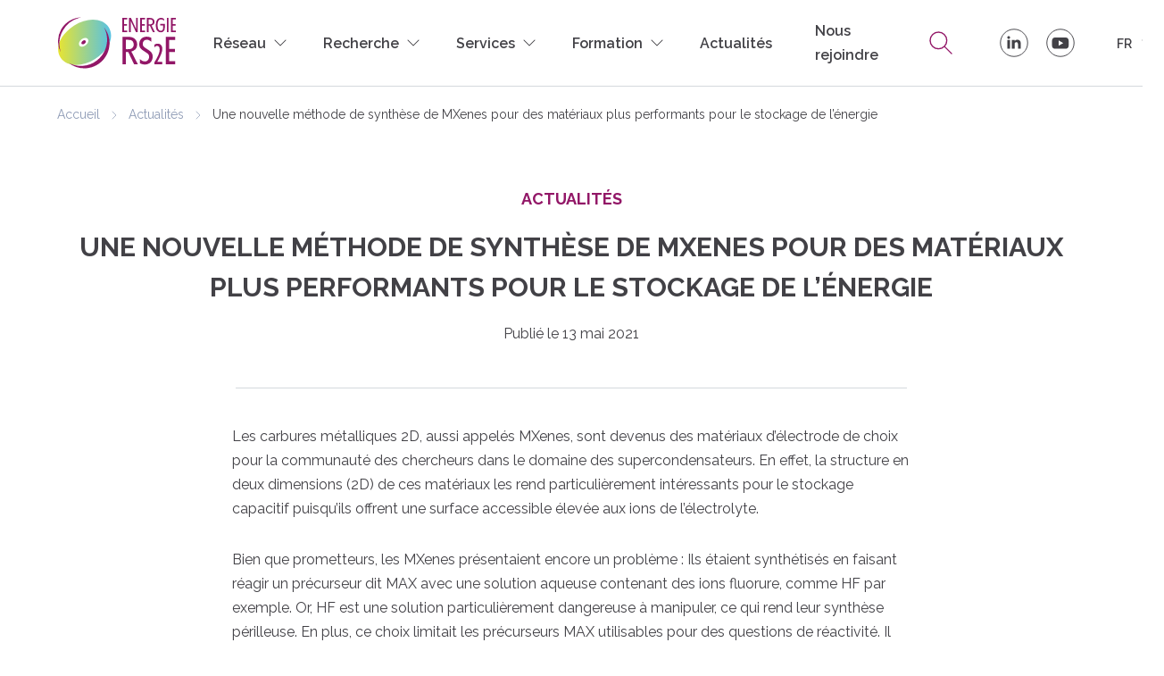

--- FILE ---
content_type: text/html; charset=UTF-8
request_url: https://www.energie-rs2e.com/fr/une-nouvelle-methode-de-synthese-de-mxenes-pour-des-materiaux-plus-performants-pour-le-stockage-de
body_size: 11035
content:
<!DOCTYPE html><html lang="fr" dir="ltr" prefix="content: http://purl.org/rss/1.0/modules/content/ dc: http://purl.org/dc/terms/ foaf: http://xmlns.com/foaf/0.1/ og: http://ogp.me/ns# rdfs: http://www.w3.org/2000/01/rdf-schema# schema: http://schema.org/ sioc: http://rdfs.org/sioc/ns# sioct: http://rdfs.org/sioc/types# skos: http://www.w3.org/2004/02/skos/core# xsd: http://www.w3.org/2001/XMLSchema# "><head><meta charset="utf-8" /><script>var _paq = _paq || [];(function(){var u=(("https:" == document.location.protocol) ? "https://piwik.insite.coop/" : "https://piwik.insite.coop/");_paq.push(["setSiteId", "18"]);_paq.push(["setTrackerUrl", u+"matomo.php"]);_paq.push(["setDoNotTrack", 1]);if (!window.matomo_search_results_active) {_paq.push(["trackPageView"]);}_paq.push(["setIgnoreClasses", ["no-tracking","colorbox"]]);_paq.push(["enableLinkTracking"]);var d=document,g=d.createElement("script"),s=d.getElementsByTagName("script")[0];g.type="text/javascript";g.defer=true;g.async=true;g.src=u+"matomo.js";s.parentNode.insertBefore(g,s);})();</script><meta name="description" content="Les carbures métalliques 2D, aussi appelés MXenes, sont devenus des matériaux d’électrode de choix pour la communauté des chercheurs dans le domaine des supercondensateurs." /><link rel="canonical" href="https://www.energie-rs2e.com/fr/une-nouvelle-methode-de-synthese-de-mxenes-pour-des-materiaux-plus-performants-pour-le-stockage-de" /><meta name="referrer" content="same-origin" /><meta property="og:site_name" content="RS2E" /><meta property="og:url" content="https://www.energie-rs2e.com/fr/une-nouvelle-methode-de-synthese-de-mxenes-pour-des-materiaux-plus-performants-pour-le-stockage-de" /><meta property="og:title" content="Une nouvelle méthode de synthèse de MXenes pour des matériaux plus performants pour le stockage de l’énergie" /><meta property="og:description" content="Les carbures métalliques 2D, aussi appelés MXenes, sont devenus des matériaux d’électrode de choix pour la communauté des chercheurs dans le domaine des supercondensateurs." /><meta name="twitter:card" content="summary" /><meta name="twitter:title" content="Une nouvelle méthode de synthèse de MXenes pour des matériaux plus performants pour le stockage de l’énergie" /><meta name="twitter:description" content="Les carbures métalliques 2D, aussi appelés MXenes, sont devenus des matériaux d’électrode de choix pour la communauté des chercheurs dans le domaine des supercondensateurs." /><meta name="Generator" content="Drupal 10 (https://www.drupal.org)" /><meta name="MobileOptimized" content="width" /><meta name="HandheldFriendly" content="true" /><meta name="viewport" content="width=device-width, initial-scale=1.0" /><script type="application/ld+json">{"@context": "https://schema.org","@graph": [{"@type": "WebPage","@id": "https://www.energie-rs2e.com/fr/une-nouvelle-methode-de-synthese-de-mxenes-pour-des-materiaux-plus-performants-pour-le-stockage-de","description": "Les carbures métalliques 2D, aussi appelés MXenes, sont devenus des matériaux d’électrode de choix pour la communauté des chercheurs dans le domaine des supercondensateurs.","publisher": {"@type": "Organization","@id": "https://www.energie-rs2e.com/fr","name": "RS2E","url": "https://www.energie-rs2e.com/fr"},"isAccessibleForFree": "True"}]
}</script><link rel="icon" href="/themes/custom/front/favicon.ico" type="image/vnd.microsoft.icon" /><link rel="alternate" hreflang="fr" href="https://www.energie-rs2e.com/fr/une-nouvelle-methode-de-synthese-de-mxenes-pour-des-materiaux-plus-performants-pour-le-stockage-de" /><link rel="alternate" hreflang="en" href="https://www.energie-rs2e.com/en/a-new-synthesis-method-of-mxenes-for-more-efficient-materials-for-energy-storage" /><title>Une nouvelle méthode de synthèse de MXenes pour des matériaux plus performants pour le stockage de l’énergie | Actualités | RS2E</title><link rel='preload' media="all" href="/sites/default/files/css/css_KAt0dPvlk5gSiVHI7zLws6XRvAtofZIPgX6xCtFDIdc.css?delta=0&amp;language=fr&amp;theme=front&amp;include=eJxlz9EOgjAMheEXmu6RlrIdSLXbSFsS8OlFhAvjXf8v7UUHuEMT1rkbShpZ9rQ4oUFJQhYy2-JAhmuuMKMJFnKXrkNfY8FIi_gOilh0mUnu9KD1BwqT9OlLrWsl4RcCVhduz2vpzDBqbx6zsnMmuWWzkxTmR3IzdiQqlVv63Fj8p3tFWxLn3izYZo56fPIGl3NfVw" as='style' onload="this.rel='stylesheet'" /><noscript><link rel="stylesheet" media="all" href="/sites/default/files/css/css_KAt0dPvlk5gSiVHI7zLws6XRvAtofZIPgX6xCtFDIdc.css?delta=0&amp;language=fr&amp;theme=front&amp;include=eJxlz9EOgjAMheEXmu6RlrIdSLXbSFsS8OlFhAvjXf8v7UUHuEMT1rkbShpZ9rQ4oUFJQhYy2-JAhmuuMKMJFnKXrkNfY8FIi_gOilh0mUnu9KD1BwqT9OlLrWsl4RcCVhduz2vpzDBqbx6zsnMmuWWzkxTmR3IzdiQqlVv63Fj8p3tFWxLn3izYZo56fPIGl3NfVw" /></noscript><link rel='preload' media="all" href="/sites/default/files/css/css_KuC_D4bO9v89-Hy7Zv5ak1Ct_JuiRHp9sifxuHieWq0.css?delta=1&amp;language=fr&amp;theme=front&amp;include=eJxlz9EOgjAMheEXmu6RlrIdSLXbSFsS8OlFhAvjXf8v7UUHuEMT1rkbShpZ9rQ4oUFJQhYy2-JAhmuuMKMJFnKXrkNfY8FIi_gOilh0mUnu9KD1BwqT9OlLrWsl4RcCVhduz2vpzDBqbx6zsnMmuWWzkxTmR3IzdiQqlVv63Fj8p3tFWxLn3izYZo56fPIGl3NfVw" as='style' onload="this.rel='stylesheet'" /><noscript><link rel="stylesheet" media="all" href="/sites/default/files/css/css_KuC_D4bO9v89-Hy7Zv5ak1Ct_JuiRHp9sifxuHieWq0.css?delta=1&amp;language=fr&amp;theme=front&amp;include=eJxlz9EOgjAMheEXmu6RlrIdSLXbSFsS8OlFhAvjXf8v7UUHuEMT1rkbShpZ9rQ4oUFJQhYy2-JAhmuuMKMJFnKXrkNfY8FIi_gOilh0mUnu9KD1BwqT9OlLrWsl4RcCVhduz2vpzDBqbx6zsnMmuWWzkxTmR3IzdiQqlVv63Fj8p3tFWxLn3izYZo56fPIGl3NfVw" /></noscript><link rel='preload' media="all" href="/sites/default/files/css/css_Xr5d2bjQWikX_OFFdc8_oKHya7XknzCXHz2Gr4hmEE0.css?delta=2&amp;language=fr&amp;theme=front&amp;include=eJxlz9EOgjAMheEXmu6RlrIdSLXbSFsS8OlFhAvjXf8v7UUHuEMT1rkbShpZ9rQ4oUFJQhYy2-JAhmuuMKMJFnKXrkNfY8FIi_gOilh0mUnu9KD1BwqT9OlLrWsl4RcCVhduz2vpzDBqbx6zsnMmuWWzkxTmR3IzdiQqlVv63Fj8p3tFWxLn3izYZo56fPIGl3NfVw" as='style' onload="this.rel='stylesheet'" /><noscript><link rel="stylesheet" media="all" href="/sites/default/files/css/css_Xr5d2bjQWikX_OFFdc8_oKHya7XknzCXHz2Gr4hmEE0.css?delta=2&amp;language=fr&amp;theme=front&amp;include=eJxlz9EOgjAMheEXmu6RlrIdSLXbSFsS8OlFhAvjXf8v7UUHuEMT1rkbShpZ9rQ4oUFJQhYy2-JAhmuuMKMJFnKXrkNfY8FIi_gOilh0mUnu9KD1BwqT9OlLrWsl4RcCVhduz2vpzDBqbx6zsnMmuWWzkxTmR3IzdiQqlVv63Fj8p3tFWxLn3izYZo56fPIGl3NfVw" /></noscript><link rel='preload' media="all" href="/sites/default/files/css/css_CuDVvcHHsT_0mejrVfZcPFtxAlBzuo3zwW548aADvsc.css?delta=3&amp;language=fr&amp;theme=front&amp;include=eJxlz9EOgjAMheEXmu6RlrIdSLXbSFsS8OlFhAvjXf8v7UUHuEMT1rkbShpZ9rQ4oUFJQhYy2-JAhmuuMKMJFnKXrkNfY8FIi_gOilh0mUnu9KD1BwqT9OlLrWsl4RcCVhduz2vpzDBqbx6zsnMmuWWzkxTmR3IzdiQqlVv63Fj8p3tFWxLn3izYZo56fPIGl3NfVw" as='style' onload="this.rel='stylesheet'" /><noscript><link rel="stylesheet" media="all" href="/sites/default/files/css/css_CuDVvcHHsT_0mejrVfZcPFtxAlBzuo3zwW548aADvsc.css?delta=3&amp;language=fr&amp;theme=front&amp;include=eJxlz9EOgjAMheEXmu6RlrIdSLXbSFsS8OlFhAvjXf8v7UUHuEMT1rkbShpZ9rQ4oUFJQhYy2-JAhmuuMKMJFnKXrkNfY8FIi_gOilh0mUnu9KD1BwqT9OlLrWsl4RcCVhduz2vpzDBqbx6zsnMmuWWzkxTmR3IzdiQqlVv63Fj8p3tFWxLn3izYZo56fPIGl3NfVw" /></noscript><link rel='preload' media="all" href="/sites/default/files/css/css_6oeUI-UJsCCbftVeOp65a_LRWf8rlLR_TxyQbwDB9lw.css?delta=4&amp;language=fr&amp;theme=front&amp;include=eJxlz9EOgjAMheEXmu6RlrIdSLXbSFsS8OlFhAvjXf8v7UUHuEMT1rkbShpZ9rQ4oUFJQhYy2-JAhmuuMKMJFnKXrkNfY8FIi_gOilh0mUnu9KD1BwqT9OlLrWsl4RcCVhduz2vpzDBqbx6zsnMmuWWzkxTmR3IzdiQqlVv63Fj8p3tFWxLn3izYZo56fPIGl3NfVw" as='style' onload="this.rel='stylesheet'" /><noscript><link rel="stylesheet" media="all" href="/sites/default/files/css/css_6oeUI-UJsCCbftVeOp65a_LRWf8rlLR_TxyQbwDB9lw.css?delta=4&amp;language=fr&amp;theme=front&amp;include=eJxlz9EOgjAMheEXmu6RlrIdSLXbSFsS8OlFhAvjXf8v7UUHuEMT1rkbShpZ9rQ4oUFJQhYy2-JAhmuuMKMJFnKXrkNfY8FIi_gOilh0mUnu9KD1BwqT9OlLrWsl4RcCVhduz2vpzDBqbx6zsnMmuWWzkxTmR3IzdiQqlVv63Fj8p3tFWxLn3izYZo56fPIGl3NfVw" /></noscript><link rel='preload' media="all" href="/sites/default/files/css/css_TvothF6nxnOv2x-pCeQkv4qKDxsZRd9s57glcPtJcDU.css?delta=5&amp;language=fr&amp;theme=front&amp;include=eJxlz9EOgjAMheEXmu6RlrIdSLXbSFsS8OlFhAvjXf8v7UUHuEMT1rkbShpZ9rQ4oUFJQhYy2-JAhmuuMKMJFnKXrkNfY8FIi_gOilh0mUnu9KD1BwqT9OlLrWsl4RcCVhduz2vpzDBqbx6zsnMmuWWzkxTmR3IzdiQqlVv63Fj8p3tFWxLn3izYZo56fPIGl3NfVw" as='style' onload="this.rel='stylesheet'" /><noscript><link rel="stylesheet" media="all" href="/sites/default/files/css/css_TvothF6nxnOv2x-pCeQkv4qKDxsZRd9s57glcPtJcDU.css?delta=5&amp;language=fr&amp;theme=front&amp;include=eJxlz9EOgjAMheEXmu6RlrIdSLXbSFsS8OlFhAvjXf8v7UUHuEMT1rkbShpZ9rQ4oUFJQhYy2-JAhmuuMKMJFnKXrkNfY8FIi_gOilh0mUnu9KD1BwqT9OlLrWsl4RcCVhduz2vpzDBqbx6zsnMmuWWzkxTmR3IzdiQqlVv63Fj8p3tFWxLn3izYZo56fPIGl3NfVw" /></noscript><link rel='preload' media="all" href="/sites/default/files/css/css_yq8F_HWvGEbsqFuA0iuxBTHpNJENgo6e49aBDPMmOC0.css?delta=6&amp;language=fr&amp;theme=front&amp;include=eJxlz9EOgjAMheEXmu6RlrIdSLXbSFsS8OlFhAvjXf8v7UUHuEMT1rkbShpZ9rQ4oUFJQhYy2-JAhmuuMKMJFnKXrkNfY8FIi_gOilh0mUnu9KD1BwqT9OlLrWsl4RcCVhduz2vpzDBqbx6zsnMmuWWzkxTmR3IzdiQqlVv63Fj8p3tFWxLn3izYZo56fPIGl3NfVw" as='style' onload="this.rel='stylesheet'" /><noscript><link rel="stylesheet" media="all" href="/sites/default/files/css/css_yq8F_HWvGEbsqFuA0iuxBTHpNJENgo6e49aBDPMmOC0.css?delta=6&amp;language=fr&amp;theme=front&amp;include=eJxlz9EOgjAMheEXmu6RlrIdSLXbSFsS8OlFhAvjXf8v7UUHuEMT1rkbShpZ9rQ4oUFJQhYy2-JAhmuuMKMJFnKXrkNfY8FIi_gOilh0mUnu9KD1BwqT9OlLrWsl4RcCVhduz2vpzDBqbx6zsnMmuWWzkxTmR3IzdiQqlVv63Fj8p3tFWxLn3izYZo56fPIGl3NfVw" /></noscript><link rel='preload' media="all" href="/sites/default/files/css/css_7Axs4MUV2I0m4DM-HjUgnENzfAMBI1D0XgUpm1_7qns.css?delta=7&amp;language=fr&amp;theme=front&amp;include=eJxlz9EOgjAMheEXmu6RlrIdSLXbSFsS8OlFhAvjXf8v7UUHuEMT1rkbShpZ9rQ4oUFJQhYy2-JAhmuuMKMJFnKXrkNfY8FIi_gOilh0mUnu9KD1BwqT9OlLrWsl4RcCVhduz2vpzDBqbx6zsnMmuWWzkxTmR3IzdiQqlVv63Fj8p3tFWxLn3izYZo56fPIGl3NfVw" as='style' onload="this.rel='stylesheet'" /><noscript><link rel="stylesheet" media="all" href="/sites/default/files/css/css_7Axs4MUV2I0m4DM-HjUgnENzfAMBI1D0XgUpm1_7qns.css?delta=7&amp;language=fr&amp;theme=front&amp;include=eJxlz9EOgjAMheEXmu6RlrIdSLXbSFsS8OlFhAvjXf8v7UUHuEMT1rkbShpZ9rQ4oUFJQhYy2-JAhmuuMKMJFnKXrkNfY8FIi_gOilh0mUnu9KD1BwqT9OlLrWsl4RcCVhduz2vpzDBqbx6zsnMmuWWzkxTmR3IzdiQqlVv63Fj8p3tFWxLn3izYZo56fPIGl3NfVw" /></noscript><link rel='preload' media="all" href="/sites/default/files/css/css_Sixga0OZJ8Iee2KB-F5gu9TOhuvq7WC-GbLpujgHwAU.css?delta=8&amp;language=fr&amp;theme=front&amp;include=eJxlz9EOgjAMheEXmu6RlrIdSLXbSFsS8OlFhAvjXf8v7UUHuEMT1rkbShpZ9rQ4oUFJQhYy2-JAhmuuMKMJFnKXrkNfY8FIi_gOilh0mUnu9KD1BwqT9OlLrWsl4RcCVhduz2vpzDBqbx6zsnMmuWWzkxTmR3IzdiQqlVv63Fj8p3tFWxLn3izYZo56fPIGl3NfVw" as='style' onload="this.rel='stylesheet'" /><noscript><link rel="stylesheet" media="all" href="/sites/default/files/css/css_Sixga0OZJ8Iee2KB-F5gu9TOhuvq7WC-GbLpujgHwAU.css?delta=8&amp;language=fr&amp;theme=front&amp;include=eJxlz9EOgjAMheEXmu6RlrIdSLXbSFsS8OlFhAvjXf8v7UUHuEMT1rkbShpZ9rQ4oUFJQhYy2-JAhmuuMKMJFnKXrkNfY8FIi_gOilh0mUnu9KD1BwqT9OlLrWsl4RcCVhduz2vpzDBqbx6zsnMmuWWzkxTmR3IzdiQqlVv63Fj8p3tFWxLn3izYZo56fPIGl3NfVw" /></noscript><link rel='preload' media="all" href="/sites/default/files/css/css_BozKmmq8uZViKlu4gldeHnTUZ9eqvX-b-QlPdiRhpY4.css?delta=9&amp;language=fr&amp;theme=front&amp;include=eJxlz9EOgjAMheEXmu6RlrIdSLXbSFsS8OlFhAvjXf8v7UUHuEMT1rkbShpZ9rQ4oUFJQhYy2-JAhmuuMKMJFnKXrkNfY8FIi_gOilh0mUnu9KD1BwqT9OlLrWsl4RcCVhduz2vpzDBqbx6zsnMmuWWzkxTmR3IzdiQqlVv63Fj8p3tFWxLn3izYZo56fPIGl3NfVw" as='style' onload="this.rel='stylesheet'" /><noscript><link rel="stylesheet" media="all" href="/sites/default/files/css/css_BozKmmq8uZViKlu4gldeHnTUZ9eqvX-b-QlPdiRhpY4.css?delta=9&amp;language=fr&amp;theme=front&amp;include=eJxlz9EOgjAMheEXmu6RlrIdSLXbSFsS8OlFhAvjXf8v7UUHuEMT1rkbShpZ9rQ4oUFJQhYy2-JAhmuuMKMJFnKXrkNfY8FIi_gOilh0mUnu9KD1BwqT9OlLrWsl4RcCVhduz2vpzDBqbx6zsnMmuWWzkxTmR3IzdiQqlVv63Fj8p3tFWxLn3izYZo56fPIGl3NfVw" /></noscript><link rel='preload' media="all" href="/sites/default/files/css/css_YekNpXBzwXy2Iv-9poi3vIfDpYsQdYC5xCaoXcj5VxI.css?delta=10&amp;language=fr&amp;theme=front&amp;include=eJxlz9EOgjAMheEXmu6RlrIdSLXbSFsS8OlFhAvjXf8v7UUHuEMT1rkbShpZ9rQ4oUFJQhYy2-JAhmuuMKMJFnKXrkNfY8FIi_gOilh0mUnu9KD1BwqT9OlLrWsl4RcCVhduz2vpzDBqbx6zsnMmuWWzkxTmR3IzdiQqlVv63Fj8p3tFWxLn3izYZo56fPIGl3NfVw" as='style' onload="this.rel='stylesheet'" /><noscript><link rel="stylesheet" media="all" href="/sites/default/files/css/css_YekNpXBzwXy2Iv-9poi3vIfDpYsQdYC5xCaoXcj5VxI.css?delta=10&amp;language=fr&amp;theme=front&amp;include=eJxlz9EOgjAMheEXmu6RlrIdSLXbSFsS8OlFhAvjXf8v7UUHuEMT1rkbShpZ9rQ4oUFJQhYy2-JAhmuuMKMJFnKXrkNfY8FIi_gOilh0mUnu9KD1BwqT9OlLrWsl4RcCVhduz2vpzDBqbx6zsnMmuWWzkxTmR3IzdiQqlVv63Fj8p3tFWxLn3izYZo56fPIGl3NfVw" /></noscript><link rel='preload' media="all" href="/sites/default/files/css/css_-wFGRMkT3JB4Q2J-3ygbS-VVBeAYp1hHOMeXlR22UFc.css?delta=11&amp;language=fr&amp;theme=front&amp;include=eJxlz9EOgjAMheEXmu6RlrIdSLXbSFsS8OlFhAvjXf8v7UUHuEMT1rkbShpZ9rQ4oUFJQhYy2-JAhmuuMKMJFnKXrkNfY8FIi_gOilh0mUnu9KD1BwqT9OlLrWsl4RcCVhduz2vpzDBqbx6zsnMmuWWzkxTmR3IzdiQqlVv63Fj8p3tFWxLn3izYZo56fPIGl3NfVw" as='style' onload="this.rel='stylesheet'" /><noscript><link rel="stylesheet" media="all" href="/sites/default/files/css/css_-wFGRMkT3JB4Q2J-3ygbS-VVBeAYp1hHOMeXlR22UFc.css?delta=11&amp;language=fr&amp;theme=front&amp;include=eJxlz9EOgjAMheEXmu6RlrIdSLXbSFsS8OlFhAvjXf8v7UUHuEMT1rkbShpZ9rQ4oUFJQhYy2-JAhmuuMKMJFnKXrkNfY8FIi_gOilh0mUnu9KD1BwqT9OlLrWsl4RcCVhduz2vpzDBqbx6zsnMmuWWzkxTmR3IzdiQqlVv63Fj8p3tFWxLn3izYZo56fPIGl3NfVw" /></noscript><link rel='preload' media="all" href="/sites/default/files/css/css_HUhqjZWqRHjqfROBt41JehfsK8_zebHujTQ8CTzPLts.css?delta=12&amp;language=fr&amp;theme=front&amp;include=eJxlz9EOgjAMheEXmu6RlrIdSLXbSFsS8OlFhAvjXf8v7UUHuEMT1rkbShpZ9rQ4oUFJQhYy2-JAhmuuMKMJFnKXrkNfY8FIi_gOilh0mUnu9KD1BwqT9OlLrWsl4RcCVhduz2vpzDBqbx6zsnMmuWWzkxTmR3IzdiQqlVv63Fj8p3tFWxLn3izYZo56fPIGl3NfVw" as='style' onload="this.rel='stylesheet'" /><noscript><link rel="stylesheet" media="all" href="/sites/default/files/css/css_HUhqjZWqRHjqfROBt41JehfsK8_zebHujTQ8CTzPLts.css?delta=12&amp;language=fr&amp;theme=front&amp;include=eJxlz9EOgjAMheEXmu6RlrIdSLXbSFsS8OlFhAvjXf8v7UUHuEMT1rkbShpZ9rQ4oUFJQhYy2-JAhmuuMKMJFnKXrkNfY8FIi_gOilh0mUnu9KD1BwqT9OlLrWsl4RcCVhduz2vpzDBqbx6zsnMmuWWzkxTmR3IzdiQqlVv63Fj8p3tFWxLn3izYZo56fPIGl3NfVw" /></noscript><link rel='preload' media="all" href="/sites/default/files/css/css_AVHUtRPwOUBQ5pbrvKnuuY7bHNNQd-GjiXmSVGelvks.css?delta=13&amp;language=fr&amp;theme=front&amp;include=eJxlz9EOgjAMheEXmu6RlrIdSLXbSFsS8OlFhAvjXf8v7UUHuEMT1rkbShpZ9rQ4oUFJQhYy2-JAhmuuMKMJFnKXrkNfY8FIi_gOilh0mUnu9KD1BwqT9OlLrWsl4RcCVhduz2vpzDBqbx6zsnMmuWWzkxTmR3IzdiQqlVv63Fj8p3tFWxLn3izYZo56fPIGl3NfVw" as='style' onload="this.rel='stylesheet'" /><noscript><link rel="stylesheet" media="all" href="/sites/default/files/css/css_AVHUtRPwOUBQ5pbrvKnuuY7bHNNQd-GjiXmSVGelvks.css?delta=13&amp;language=fr&amp;theme=front&amp;include=eJxlz9EOgjAMheEXmu6RlrIdSLXbSFsS8OlFhAvjXf8v7UUHuEMT1rkbShpZ9rQ4oUFJQhYy2-JAhmuuMKMJFnKXrkNfY8FIi_gOilh0mUnu9KD1BwqT9OlLrWsl4RcCVhduz2vpzDBqbx6zsnMmuWWzkxTmR3IzdiQqlVv63Fj8p3tFWxLn3izYZo56fPIGl3NfVw" /></noscript><link rel="stylesheet" media="all" href="/sites/default/files/css/css_i4KAobTnoGrficxw6eYYBy5g1Aehaya__wTzObU80WQ.css?delta=14&amp;language=fr&amp;theme=front&amp;include=eJxlz9EOgjAMheEXmu6RlrIdSLXbSFsS8OlFhAvjXf8v7UUHuEMT1rkbShpZ9rQ4oUFJQhYy2-JAhmuuMKMJFnKXrkNfY8FIi_gOilh0mUnu9KD1BwqT9OlLrWsl4RcCVhduz2vpzDBqbx6zsnMmuWWzkxTmR3IzdiQqlVv63Fj8p3tFWxLn3izYZo56fPIGl3NfVw" fetchpriority="high" /><link rel='preload' media="all" href="/sites/default/files/css/css_L1ocCeB9bZrpxDqOr4p2XJg6I9Zarzagb566Y-EhrXs.css?delta=15&amp;language=fr&amp;theme=front&amp;include=eJxlz9EOgjAMheEXmu6RlrIdSLXbSFsS8OlFhAvjXf8v7UUHuEMT1rkbShpZ9rQ4oUFJQhYy2-JAhmuuMKMJFnKXrkNfY8FIi_gOilh0mUnu9KD1BwqT9OlLrWsl4RcCVhduz2vpzDBqbx6zsnMmuWWzkxTmR3IzdiQqlVv63Fj8p3tFWxLn3izYZo56fPIGl3NfVw" as='style' onload="this.rel='stylesheet'" /><noscript><link rel="stylesheet" media="all" href="/sites/default/files/css/css_L1ocCeB9bZrpxDqOr4p2XJg6I9Zarzagb566Y-EhrXs.css?delta=15&amp;language=fr&amp;theme=front&amp;include=eJxlz9EOgjAMheEXmu6RlrIdSLXbSFsS8OlFhAvjXf8v7UUHuEMT1rkbShpZ9rQ4oUFJQhYy2-JAhmuuMKMJFnKXrkNfY8FIi_gOilh0mUnu9KD1BwqT9OlLrWsl4RcCVhduz2vpzDBqbx6zsnMmuWWzkxTmR3IzdiQqlVv63Fj8p3tFWxLn3izYZo56fPIGl3NfVw" /></noscript></head><body class="path-node page-node-type-actualite"> <a href="#main-content" class="visually-hidden focusable skip-link"> Aller au contenu principal </a><div class="dialog-off-canvas-main-canvas" data-off-canvas-main-canvas> <header class="page__header" role="header"><div class="region region-header"><div id="block-branding" class="block block-system block-system-branding-block"> <a href="/fr" title="Accueil" rel="home"> <img src="/themes/custom/front/logo.svg" alt="Accueil"/> </a></div> <nav role="navigation" aria-labelledby="block-navigationprincipale-menu" id="block-navigationprincipale" class="block block-menu navigation menu--main"> <span class="visually-hidden" id="block-navigationprincipale-menu">Navigation principale</span><ul class="menu"><li class="menu-item menu-item--expanded"> <span>Réseau</span><ul class="menu"><li class="menu-item"> <a href="/fr/qui-sommes-nous" data-drupal-link-system-path="node/762">Qui sommes-nous ?</a></li><li class="menu-item"> <a href="/fr/notre-organisation" data-drupal-link-system-path="node/756">Notre organisation</a></li><li class="menu-item"> <a href="/fr/le-hub-de-l-energie" data-drupal-link-system-path="node/763">Le Hub de l&#039;énergie</a></li><li class="menu-item"> <a href="/fr/notre-equipe" data-drupal-link-system-path="node/4">Notre équipe</a></li></ul></li><li class="menu-item menu-item--expanded"> <span>Recherche</span><ul class="menu"><li class="menu-item"> <a href="/fr/domaines-de-recherche" data-drupal-link-system-path="node/764">Thématiques de recherche</a></li><li class="menu-item"> <a href="/fr/publications" data-drupal-link-system-path="node/5">Publications</a></li></ul></li><li class="menu-item menu-item--expanded"> <span>Services</span><ul class="menu"><li class="menu-item"> <a href="/fr/plateformes-analytiques" data-drupal-link-system-path="node/6">Plateformes analytiques</a></li><li class="menu-item"> <a href="/fr/unite-de-prototypage" data-drupal-link-system-path="node/758">Unité de Prototypage</a></li><li class="menu-item"> <a href="/fr/editer-vos-brevets" data-drupal-link-system-path="node/765">Editer vos brevets</a></li><li class="menu-item"> <a href="/fr/propriete-intellectuelle" data-drupal-link-system-path="node/772">Propriété Intellectuelle</a></li></ul></li><li class="menu-item menu-item--expanded"> <span>Formation</span><ul class="menu"><li class="menu-item"> <a href="/fr/master-i-mesc" data-drupal-link-system-path="node/769">MASTER i-MESC</a></li><li class="menu-item"> <a href="/fr/module-enscbp-ipb" data-drupal-link-system-path="node/770">Module ENSCBP (IPB)</a></li><li class="menu-item"> <a href="/fr/licence-pro-batteries" data-drupal-link-system-path="node/1378">LICENCE PRO Batteries</a></li></ul></li><li class="menu-item menu-item--active-trail main_actualites"> <a href="/fr/actualites" data-drupal-link-system-path="node/9">Actualités</a></li><li class="menu-item"> <a href="/fr/offres-d-emploi-stages-theses-et-postdocs" data-drupal-link-system-path="node/771">Nous rejoindre</a></li></ul> </nav><div id="block-lienverslarecherche" class="block block-rs2e-tweaks block-search-link"> <a href="/fr/recherche">Recherche</a></div><div id="block-liensreseauxsociaux" class="block-socials"><div class="social-links"> <a href="https://www.linkedin.com/company/rs2e---r%C3%A9seau-sur-le-stockage-%C3%A9lectrochimique-de-l&#039;%C3%A9nergie/" class="link-social link-social--linkedin">Le RS2E sur LinkedIn</a><a href="https://www.youtube.com/@energiers2e844" class="link-social link-social--youtube">Le RS2E sur Youtube</a></div></div><div class="language-switcher-language-url block block-language block-language-blocklanguage-interface" id="block-selecteurdelangue" role="navigation"><ul class="links"><li hreflang="fr" data-drupal-link-system-path="node/836" class="fr is-active" aria-current="page"><a href="/fr/une-nouvelle-methode-de-synthese-de-mxenes-pour-des-materiaux-plus-performants-pour-le-stockage-de" class="language-link is-active" hreflang="fr" data-drupal-link-system-path="node/836" aria-current="page">fr</a></li><li hreflang="en" data-drupal-link-system-path="node/836" class="en"><a href="/en/a-new-synthesis-method-of-mxenes-for-more-efficient-materials-for-energy-storage" class="language-link" hreflang="en" data-drupal-link-system-path="node/836">en</a></li></ul></div></div></header><div id="haut-de-page"></div><main class="page__main" role="main"> <a id="main-content" tabindex="-1"></a><div class="region region-content"><div data-drupal-messages-fallback class="hidden"></div><div id="block-filsdariane" class="block block-system block-system-breadcrumb-block"> <nav class="breadcrumb" role="navigation" aria-labelledby="system-breadcrumb"><h2 id="system-breadcrumb" class="visually-hidden">Fil d'Ariane</h2><ol><li> <a href="/fr">Accueil</a></li><li> <a href="/fr/actualites">Actualités</a></li><li> Une nouvelle méthode de synthèse de MXenes pour des matériaux plus performants pour le stockage de l’énergie</li></ol> </nav></div><div id="block-contenudelapageprincipale" class="block block-system block-system-main-block"> <article about="/fr/une-nouvelle-methode-de-synthese-de-mxenes-pour-des-materiaux-plus-performants-pour-le-stockage-de" class="node node--type-actualite node--view-mode-full node--full"> <header class="node__header"><div class="field field--primary field--name-extra-field-parent-menu field--type-extra-field field--label-hidden field__items"><div class="field__item">Actualités</div></div><h1> Une nouvelle méthode de synthèse de MXenes pour des matériaux plus performants pour le stockage de l’énergie</h1> <time datetime="1620892800">Publié le 13 mai 2021</time><p class="field field--name-extra-field-summary field--type-extra-field field--label-hidden field__item"></p> </header><div class="node__content"><div class="clearfix text-formatted field field--name-body field--type-text-with-summary field--label-hidden field__item"><p>Les carbures métalliques 2D, aussi appelés MXenes, sont devenus des matériaux d’électrode de choix pour la communauté des chercheurs dans le domaine des supercondensateurs. En effet, la structure en deux dimensions (2D) de ces matériaux les rend particulièrement intéressants pour le stockage capacitif puisqu’ils offrent une surface accessible élevée aux ions de&nbsp;l’électrolyte.</p><p>Bien que prometteurs, les MXenes présentaient encore un problème&nbsp;: Ils étaient synthétisés en faisant réagir un précurseur dit MAX avec une solution aqueuse contenant des ions fluorure, comme HF par exemple. Or, HF est une solution particulièrement dangereuse à manipuler, ce qui rend leur synthèse périlleuse. En plus, ce choix limitait les précurseurs MAX utilisables pour des questions de réactivité. Il était aussi, et surtout, difficile de contrôler les fonctions de surfaces - et donc leur réactivité - des matériaux ainsi préparés qui contenaient des teneurs élevées en -F et –OH.</p><p>Une équipe internationale comprenant des membres du RS2E des laboratoires CIRIMAT (Université de Toulouse) et du CEMHTI (Université d’Orléans) a développé une nouvelle méthode de synthèse qui permet de se passer des solutions aqueuses contenant les ions fluorure et d’élargir la gamme de précurseurs MAX utilisables. Leur travail détaillé a été publié dans la revue <em>Nature Materials</em>. Vous pourrez également en apprendre plus sur les MXenes en général en vous référant à <a href="https://www.energie-rs2e.com/fr/our-research-plain-english/mxeneelectrolyte-duo-strategique-pour-ameliorer-pseudocondensateurs">cette article</a>.</p><p><strong>De meilleures performances dans un électrolyte&nbsp;non-aqueux</strong></p><p>Les chercheurs ont approfondi les recherches existantes sur une nouvelle voie de synthèse qui remplace l’utilisation des solutions aqueuses par des sels fondus de type acides de&nbsp;Lewis.</p><p>[Ndlr&nbsp;: Autrement dit, ces sels sont des entités chimiques dont un des atomes les constituant possède une lacune électronique qui les rend susceptible d'accepter un doublet d'électrons, et donc de créer une liaison covalente avec une autre entité chimique appelée base de&nbsp;Lewis]</p><p>Plusieurs conséquences découlent de cette nouvelle réactivité. Comme mentionné précédemment, les MXenes vont pouvoir être synthétisés à partir d’une plus large gamme de précurseurs de type MAX. En fonction du choix du couple précurseur/acide de Lewis, il devient possible pour les expérimentateurs d’obtenir différentes chimies de surface et de donc de mieux contrôler et prévoir les performances de l’électrode&nbsp;formée.</p><img data-entity-type="file" data-entity-uuid="3734dc8f-3bec-4b52-bdad-d7dc0e5a2b3f" data-responsive-image-style="largeur_600px_ckeditor" class="align-center largeur-600px-ckeditor image-style-largeur-600px-ckeditor" loading="lazy" srcset="/system/files/styles/medium/private/inline-images/mxenes.jpg.webp?itok=ut2kIkua 800w, /system/files/styles/high/private/inline-images/mxenes.jpg.webp?itok=wjWt4tr_ 1280w, /system/files/styles/veryhigh/private/inline-images/mxenes.jpg.webp?itok=4ehANHRl 1440w, /system/files/styles/highest/private/inline-images/mxenes.jpg.webp?itok=z_VGNpdk 2048w" sizes="(min-width: 600px) 600px, 100vw" width="2048" height="985" src="/system/files/styles/highest/private/inline-images/mxenes.jpg.webp?itok=z_VGNpdk" alt="RS2E" typeof="foaf:Image"><p>A titre d’exemple, les auteurs de l’article ont produit via la méthode étudiée une électrode négative MXene de formule Ti<sub>3</sub>C<sub>2 </sub>offrant des capacités de 200 mAh.g<sup>-1</sup> dans un électrolyte commercial de batterie Li-ion (LP30). De plus, la réponse électrochimique unique de ces matériaux permet d’atteindre des vitesses de charge/décharge extrêmement élevées pendant l’intercalation des ions Li<sup>+</sup>.</p><p>Ces caractéristiques de capacité et de puissance font de ces matériaux préparés en sels fondus des électrodes intéressantes pour divers systèmes de stockage de l’énergie comme les batteries à haute puissance ou les condensateurs hybrides&nbsp;Li-ion.</p><p><strong>Références&nbsp;:</strong></p><p>A general Lewis acidic etching route for preparing MXenes with enhanced electrochemical performance in non-aqueous&nbsp;electrolyte</p><p>Youbing Li&nbsp;et&nbsp;al.</p><p>Nature Materials, 13/04/20, DOI&nbsp;: <a href="https://www.nature.com/articles/s41563-020-0657-0" target="_blank"><strong>10.1038/s41563-020-0657-0</strong></a></p><p>Contact&nbsp;: Patrice Simon,&nbsp;<a href="mailto:simon@chimie.ups-tlse.fr">simon@chimie.ups-tlse.fr</a></p></div><div class="block-share field field--name-extra-field-share-links field--type-extra-field field--label-above"><div class="share-box-title">Partager sur</div><div class="share-box-content"> <a href="https://www.linkedin.com/shareArticle?url=https%3A//www.energie-rs2e.com/fr/une-nouvelle-methode-de-synthese-de-mxenes-pour-des-materiaux-plus-performants-pour-le-stockage-de&amp;title=Une%20nouvelle%20m%C3%A9thode%20de%20synth%C3%A8se%20de%20MXenes%20pour%20des%20mat%C3%A9riaux%20plus%20performants%20pour%20le%20stockage%20de%20l%E2%80%99%C3%A9nergie" class="link-social link-social--linkedin purple" title="Share on LinkedIn">Share on LinkedIn</a> <a href="https://twitter.com/intent/tweet?text=https%3A//www.energie-rs2e.com/fr/une-nouvelle-methode-de-synthese-de-mxenes-pour-des-materiaux-plus-performants-pour-le-stockage-de" class="link-social link-social--twitter purple" title="Share on Twitter">Share on Twitter</a></div></div></div> </article></div></div></main><div class="sticky-back-to-top"> <a href="#haut-de-page" class="link link--back-to-top">Retour en haut de page</a></div><footer class="page__footer" role="footer"><div class="region region-footer"><div id="block-identitedusite" class="footer block block-system block-system-branding-block"> <a href="/fr" title="Accueil" rel="home"> <img src="/themes/custom/front/logo-w.svg" alt="Accueil"/> </a><div class="site-branding__slogan">Réseau sur le stockage électrochimique de l'énergie, centre de recherche sur les batteries et supercondensateurs</div></div><div id="block-logosdespartenaires" class="block-partner-logos"> <img loading="lazy" src="/themes/custom/front/source/images/logos/invest-logo.png" alt="Investissements d&#039;avenir" typeof="foaf:Image" /><img loading="lazy" src="/themes/custom/front/source/images/logos/ministere-logo.png" alt="Ministère de l&#039;enseignement supérieur, de la recherche et de l&#039;innovation" typeof="foaf:Image" /><img loading="lazy" src="/themes/custom/front/source/images/logos/cnrs-logo.svg" alt="CNRS" typeof="foaf:Image" /></div> <nav role="navigation" aria-labelledby="block-pieddepage-menu" id="block-pieddepage" class="block block-menu navigation menu--footer"><h2 class="visually-hidden" id="block-pieddepage-menu">Pied de page</h2><ul class="menu"><li class="menu-item footer_nos_partenaires"> <a href="/fr/nos-partenaires" data-drupal-link-system-path="node/8">Nos partenaires</a></li><li class="menu-item"> <a href="/fr/presse" data-drupal-link-system-path="node/773">Presse</a></li><li class="menu-item footer_contactez-nous"> <a href="/fr/contact-us" data-drupal-link-system-path="node/7">Contact Us</a></li><li class="menu-item footer_mentions_legales"> <a href="/fr/mentions-legales" data-drupal-link-system-path="node/2">Mentions légales</a></li><li class="menu-item footer_plan_du_site"> <a href="/fr/sitemap" data-drupal-link-system-path="sitemap">Site map </a></li></ul> </nav><div id="block-coordonnees" class="block block-address"><h2 class="h-footer">Coordonnées</h2> <address><div>RS2E - CNRS FR3459<br />15 rue Baudelocque<br />80039 Amiens Cedex, France</div><div>Tél.&nbsp;: <a href="tel:03 22 82 75 72">03 22 82 75 72</a></div><div>Email&nbsp;: <a href="mailto:contact@energie-rs2e.com">contact@energie-rs2e.com</a></div> </address></div><div id="block-liensreseauxsociaux-2" class="block-socials"><div class="social-links"> <a href="https://www.linkedin.com/company/rs2e---r%C3%A9seau-sur-le-stockage-%C3%A9lectrochimique-de-l&#039;%C3%A9nergie/" class="link-social link-social--linkedin">Le RS2E sur LinkedIn</a><a href="https://www.youtube.com/@energiers2e844" class="link-social link-social--youtube">Le RS2E sur Youtube</a></div></div></div><div class="region region-postfooter"><div id="block-copyright" class="block block-rs2e-tweaks block-copyright"> © 2026 RS2E &mdash; Tous les droits réservés.</div><div class="views-exposed-form bef-exposed-form block block-search-fixed" data-drupal-selector="views-exposed-form-recherche-search" id="block-formulaireexposerecherchesearch-2"> <button class="close" title="Fermer" aria-label="Fermer"><span>Fermer</span></button><div class="overlay"></div><div class="block__content"><form action="/fr/recherche" method="get" id="views-exposed-form-recherche-search" accept-charset="UTF-8"><div class="js-form-item form-item js-form-type-textfield form-item-search-api-fulltext js-form-item-search-api-fulltext"> <input placeholder="Rechercher" data-drupal-selector="edit-search-api-fulltext" type="text" id="edit-search-api-fulltext--2" name="search_api_fulltext" value="" size="30" maxlength="128" class="form-text" /></div><div data-drupal-selector="edit-actions" class="form-actions js-form-wrapper form-wrapper" id="edit-actions--2"><input data-drupal-selector="edit-submit-recherche-2" type="submit" id="edit-submit-recherche--2" value="Rechercher" class="button js-form-submit form-submit" /></div></form></div></div></div></footer></div><script src="https://ajax.googleapis.com/ajax/libs/webfont/1.6.26/webfont.js"></script><script>
WebFont.load({
google: {
families: ['Poppins:400,500,600,700']
}
});
</script><script type="application/json" data-drupal-selector="drupal-settings-json">{"path":{"baseUrl":"\/","pathPrefix":"fr\/","currentPath":"node\/836","currentPathIsAdmin":false,"isFront":false,"currentLanguage":"fr"},"pluralDelimiter":"\u0003","suppressDeprecationErrors":true,"ajaxPageState":{"libraries":"[base64]","theme":"front","theme_token":null},"ajaxTrustedUrl":{"\/fr\/une-nouvelle-methode-de-synthese-de-mxenes-pour-des-materiaux-plus-performants-pour-le-stockage-de":true},"colorbox":{"opacity":"0.85","current":"{current} sur {total}","previous":"\u00ab Pr\u00e9c.","next":"Suivant \u00bb","close":"Fermer","maxWidth":"98%","maxHeight":"98%","fixed":true,"mobiledetect":true,"mobiledevicewidth":"480px"},"mobile_menu":"  \n  \n\u003Cnav role=\u0022navigation\u0022 aria-labelledby=\u0022block-navigationprincipale-2-menu\u0022 id=\u0022block-navigationprincipale-2\u0022 class=\u0022block block-menu navigation menu--main\u0022\u003E\n  \n  \u003Cspan class=\u0022visually-hidden\u0022 id=\u0022block-navigationprincipale-2-menu\u0022\u003ENavigation principale\u003C\/span\u003E\n  \n\n          \n  \n\n\n        \u003Cul class=\u0022menu\u0022\u003E\n                  \u003Cli class=\u0022menu-item menu-item--expanded\u0022\u003E\n        \u003Cspan\u003ER\u00e9seau\u003C\/span\u003E\n                          \u003Cul class=\u0022menu\u0022\u003E\n                    \u003Cli class=\u0022menu-item\u0022\u003E\n        \u003Ca href=\u0022\/fr\/qui-sommes-nous\u0022 data-drupal-link-system-path=\u0022node\/762\u0022\u003EQui sommes-nous ?\u003C\/a\u003E\n              \u003C\/li\u003E\n                \u003Cli class=\u0022menu-item\u0022\u003E\n        \u003Ca href=\u0022\/fr\/notre-organisation\u0022 data-drupal-link-system-path=\u0022node\/756\u0022\u003ENotre organisation\u003C\/a\u003E\n              \u003C\/li\u003E\n                \u003Cli class=\u0022menu-item\u0022\u003E\n        \u003Ca href=\u0022\/fr\/le-hub-de-l-energie\u0022 data-drupal-link-system-path=\u0022node\/763\u0022\u003ELe Hub de l\u0026#039;\u00e9nergie\u003C\/a\u003E\n              \u003C\/li\u003E\n                \u003Cli class=\u0022menu-item\u0022\u003E\n        \u003Ca href=\u0022\/fr\/notre-equipe\u0022 data-drupal-link-system-path=\u0022node\/4\u0022\u003ENotre \u00e9quipe\u003C\/a\u003E\n              \u003C\/li\u003E\n      \u003C\/ul\u003E\n    \n              \u003C\/li\u003E\n                \u003Cli class=\u0022menu-item menu-item--expanded\u0022\u003E\n        \u003Cspan\u003ERecherche\u003C\/span\u003E\n                          \u003Cul class=\u0022menu\u0022\u003E\n                    \u003Cli class=\u0022menu-item\u0022\u003E\n        \u003Ca href=\u0022\/fr\/domaines-de-recherche\u0022 data-drupal-link-system-path=\u0022node\/764\u0022\u003ETh\u00e9matiques de recherche\u003C\/a\u003E\n              \u003C\/li\u003E\n                \u003Cli class=\u0022menu-item\u0022\u003E\n        \u003Ca href=\u0022\/fr\/publications\u0022 data-drupal-link-system-path=\u0022node\/5\u0022\u003EPublications\u003C\/a\u003E\n              \u003C\/li\u003E\n      \u003C\/ul\u003E\n    \n              \u003C\/li\u003E\n                \u003Cli class=\u0022menu-item menu-item--expanded\u0022\u003E\n        \u003Cspan\u003EServices\u003C\/span\u003E\n                          \u003Cul class=\u0022menu\u0022\u003E\n                    \u003Cli class=\u0022menu-item\u0022\u003E\n        \u003Ca href=\u0022\/fr\/plateformes-analytiques\u0022 data-drupal-link-system-path=\u0022node\/6\u0022\u003EPlateformes analytiques\u003C\/a\u003E\n              \u003C\/li\u003E\n                \u003Cli class=\u0022menu-item\u0022\u003E\n        \u003Ca href=\u0022\/fr\/unite-de-prototypage\u0022 data-drupal-link-system-path=\u0022node\/758\u0022\u003EUnit\u00e9 de Prototypage\u003C\/a\u003E\n              \u003C\/li\u003E\n                \u003Cli class=\u0022menu-item\u0022\u003E\n        \u003Ca href=\u0022\/fr\/editer-vos-brevets\u0022 data-drupal-link-system-path=\u0022node\/765\u0022\u003EEditer vos brevets\u003C\/a\u003E\n              \u003C\/li\u003E\n                \u003Cli class=\u0022menu-item\u0022\u003E\n        \u003Ca href=\u0022\/fr\/propriete-intellectuelle\u0022 data-drupal-link-system-path=\u0022node\/772\u0022\u003EPropri\u00e9t\u00e9 Intellectuelle\u003C\/a\u003E\n              \u003C\/li\u003E\n      \u003C\/ul\u003E\n    \n              \u003C\/li\u003E\n                \u003Cli class=\u0022menu-item menu-item--expanded\u0022\u003E\n        \u003Cspan\u003EFormation\u003C\/span\u003E\n                          \u003Cul class=\u0022menu\u0022\u003E\n                    \u003Cli class=\u0022menu-item\u0022\u003E\n        \u003Ca href=\u0022\/fr\/master-i-mesc\u0022 data-drupal-link-system-path=\u0022node\/769\u0022\u003EMASTER i-MESC\u003C\/a\u003E\n              \u003C\/li\u003E\n                \u003Cli class=\u0022menu-item\u0022\u003E\n        \u003Ca href=\u0022\/fr\/module-enscbp-ipb\u0022 data-drupal-link-system-path=\u0022node\/770\u0022\u003EModule ENSCBP (IPB)\u003C\/a\u003E\n              \u003C\/li\u003E\n                \u003Cli class=\u0022menu-item\u0022\u003E\n        \u003Ca href=\u0022\/fr\/licence-pro-batteries\u0022 data-drupal-link-system-path=\u0022node\/1378\u0022\u003ELICENCE PRO Batteries\u003C\/a\u003E\n              \u003C\/li\u003E\n      \u003C\/ul\u003E\n    \n              \u003C\/li\u003E\n                \u003Cli class=\u0022menu-item menu-item--active-trail main_actualites\u0022\u003E\n        \u003Ca href=\u0022\/fr\/actualites\u0022 data-drupal-link-system-path=\u0022node\/9\u0022\u003EActualit\u00e9s\u003C\/a\u003E\n              \u003C\/li\u003E\n                \u003Cli class=\u0022menu-item\u0022\u003E\n        \u003Ca href=\u0022\/fr\/offres-d-emploi-stages-theses-et-postdocs\u0022 data-drupal-link-system-path=\u0022node\/771\u0022\u003ENous rejoindre\u003C\/a\u003E\n              \u003C\/li\u003E\n      \u003C\/ul\u003E\n    \n\n  \n  \u003C\/nav\u003E\n\u003Cdiv class=\u0022views-exposed-form bef-exposed-form block block-search-mobile\u0022 data-drupal-selector=\u0022views-exposed-form-recherche-search\u0022 id=\u0022block-formulaireexposerecherchesearch-3\u0022\u003E\n  \n    \n      \u003Cform action=\u0022\/fr\/recherche\u0022 method=\u0022get\u0022 id=\u0022views-exposed-form-recherche-search\u0022 accept-charset=\u0022UTF-8\u0022\u003E\n  \n\n  \u003Cdiv class=\u0022js-form-item form-item js-form-type-textfield form-item-search-api-fulltext js-form-item-search-api-fulltext\u0022\u003E\n      \n\n        \u003Cinput placeholder=\u0022Rechercher\u0022 data-drupal-selector=\u0022edit-search-api-fulltext\u0022 type=\u0022text\u0022 id=\u0022edit-search-api-fulltext\u0022 name=\u0022search_api_fulltext\u0022 value=\u0022\u0022 size=\u002230\u0022 maxlength=\u0022128\u0022 class=\u0022form-text\u0022 \/\u003E\n\n        \u003C\/div\u003E\n\u003Cdiv data-drupal-selector=\u0022edit-actions\u0022 class=\u0022form-actions js-form-wrapper form-wrapper\u0022 id=\u0022edit-actions\u0022\u003E\u003Cinput data-drupal-selector=\u0022edit-submit-recherche\u0022 type=\u0022submit\u0022 id=\u0022edit-submit-recherche\u0022 value=\u0022Rechercher\u0022 class=\u0022button js-form-submit form-submit\u0022 \/\u003E\n\u003C\/div\u003E\n\n\n\u003C\/form\u003E\n\n  \u003C\/div\u003E\n\n  \u003Cdiv class=\u0022language-switcher-language-url block block-language block-language-blocklanguage-interface\u0022 id=\u0022block-selecteurdelangue-2\u0022 role=\u0022navigation\u0022\u003E\n  \n    \n      \n\u003Cul class=\u0022links\u0022\u003E\u003Cli hreflang=\u0022fr\u0022 data-drupal-link-system-path=\u0022node\/836\u0022 class=\u0022fr is-active\u0022 aria-current=\u0022page\u0022\u003E\u003Ca href=\u0022\/fr\/une-nouvelle-methode-de-synthese-de-mxenes-pour-des-materiaux-plus-performants-pour-le-stockage-de\u0022 class=\u0022language-link is-active\u0022 hreflang=\u0022fr\u0022 data-drupal-link-system-path=\u0022node\/836\u0022 aria-current=\u0022page\u0022\u003Efr\u003C\/a\u003E\u003C\/li\u003E\u003Cli hreflang=\u0022en\u0022 data-drupal-link-system-path=\u0022node\/836\u0022 class=\u0022en\u0022\u003E\u003Ca href=\u0022\/en\/a-new-synthesis-method-of-mxenes-for-more-efficient-materials-for-energy-storage\u0022 class=\u0022language-link\u0022 hreflang=\u0022en\u0022 data-drupal-link-system-path=\u0022node\/836\u0022\u003Een\u003C\/a\u003E\u003C\/li\u003E\u003C\/ul\u003E\n  \u003C\/div\u003E\n  \u003Cdiv id=\u0022block-liensreseauxsociaux-3\u0022 class=\u0022block-socials\u0022\u003E\n  \n    \n        \u003Cdiv class=\u0022social-links\u0022\u003E\n    \u003Ca href=\u0022https:\/\/www.linkedin.com\/company\/rs2e---r%C3%A9seau-sur-le-stockage-%C3%A9lectrochimique-de-l\u0026#039;%C3%A9nergie\/\u0022 class=\u0022link-social link-social--linkedin\u0022\u003ELe RS2E sur LinkedIn\u003C\/a\u003E\u003Ca href=\u0022https:\/\/www.youtube.com\/@energiers2e844\u0022 class=\u0022link-social link-social--youtube\u0022\u003ELe RS2E sur Youtube\u003C\/a\u003E\n  \u003C\/div\u003E\n\n  \u003C\/div\u003E\n","matomo":{"disableCookies":false,"trackMailto":true,"trackColorbox":true},"tacjs":{"dialog":{"privacyUrl":"\/fr\/mentions-legales","readmoreLink":"\/fr\/les-cookies","adblocker":false,"hashtag":"#tarteaucitron","cookieName":"tarteaucitron","highPrivacy":true,"orientation":"bottom","bodyPosition":"bottom","removeCredit":true,"showAlertSmall":false,"cookieslist":false,"handleBrowserDNTRequest":true,"AcceptAllCta":true,"moreInfoLink":true,"useExternalCss":true,"useExternalJs":true,"cookieDomain":"","DenyAllCta":true,"mandatory":true,"showIcon":false,"iconPosition":"BottomRight"},"services":{"ferank":false,"activecampaign":false,"adform":false,"adsense":false,"adsensesearchform":false,"adsensesearchresult":false,"aduptech_ads":false,"aduptech_conversion":false,"aduptech_retargeting":false,"amazon":false,"bingads":false,"clicmanager":false,"criteo":false,"datingaffiliation":false,"datingaffiliationpopup":false,"ferankpub":false,"googleadwordsconversion":false,"googleadwordsremarketing":false,"googlepartners":false,"prelinker":false,"pubdirecte":false,"shareasale":false,"twenga":false,"vshop":false,"adobeanalytics":false,"alexa":false,"amplitude":false,"analytics":false,"atinternet":false,"atinternethightrack":false,"clicky":false,"crazyegg":false,"etracker":false,"gajs":false,"getplus":false,"getquanty":false,"gtag":false,"hotjar":false,"hubspot":false,"koban":false,"matomo":false,"matomohightrack":false,"mautic":false,"metrica":false,"microsoftcampaignanalytics":false,"multiplegtag":false,"statcounter":false,"visualrevenue":false,"webmecanik":false,"woopra":false,"wysistat":false,"xiti":false,"abtasty":false,"contentsquare":false,"googlefonts":false,"googlemaps":false,"googlemapssearch":false,"googletagmanager":false,"jsapi":false,"recaptcha":false,"tagcommander":false,"timelinejs":false,"twitterwidgetsapi":false,"typekit":false,"disqus":false,"facebookcomment":false,"faciliti":false,"addthis":false,"addtoanyfeed":false,"addtoanyshare":false,"ekomi":false,"facebook":false,"facebooklikebox":false,"facebookpixel":false,"gplus":false,"gplusbadge":false,"linkedin":false,"pinterest":false,"shareaholic":false,"sharethis":false,"twitter":false,"twitterembed":false,"twittertimeline":false,"purechat":false,"tawkto":false,"userlike":false,"uservoice":false,"zopim":false,"calameo":false,"dailymotion":false,"issuu":false,"prezi":false,"slideshare":false,"vimeo":false,"youtube":false,"youtubeapi":false},"user":{"actid":"","adformpm":"","adformpagename":"","adsensesearchresultCx":"","bingadsTag":"","bingadsID":"","adwordsconversionId":"","adwordsconversionLabel":"","adwordsconversionLanguage":"","adwordsconversionFormat":"","adwordsconversionColor":"","adwordsconversionValue":"","adwordsconversionCurrency":"","adwordsremarketingId":"","twengaId":"","twengaLocale":"","adobeanalyticskey":"","alexaAccountID":"","amplitude":"","analyticsUa":"","atLibUrl":"","clickyId":"","crazyeggId":"","etracker":"","gajsUa":"","getplusId":"","getguanty":"","gtagUa":"","hotjarId":"","HotjarSv":"","hubspotId":"","kobanurl":"","kobanapi":"","matomoId":"","matomoHost":"","mauticurl":"","yandexmetrica":"","microsoftcampaignanalyticsUUID":"","microsoftcampaignanalyticsdomaineId":"","microsoftcampaignanalyticsactionId":"","multiplegtagUa":"","visualrevenueId":"","webmecanikurl":"","woopraDomain":"","xitiId":"","abtastyID":"","contentsquareID":"","googleFonts":"","googlemapsKey":"","googletagmanagerId":"","tagcommanderid":"","typekitId":"","disqusShortname":"","facilitiID":"","addthisPubId":"","addtoanyfeedUri":"","ekomiCertId":"","facebookpixelId":"","shareaholicSiteId":"","sharethisPublisher":"","purechatId":"","tawktoId":"","userlikekey":"","userVoiceApi":"","zopimID":""},"texts":null,"expire":null},"data":{"extlink":{"extTarget":true,"extTargetNoOverride":true,"extNofollow":false,"extNoreferrer":false,"extFollowNoOverride":false,"extClass":"ext","extLabel":"(le lien est externe)","extImgClass":false,"extSubdomains":true,"extExclude":"","extInclude":"\/system\/files\/|\/sites\/default\/files\/","extCssExclude":"","extCssExplicit":"","extAlert":false,"extAlertText":"Ce lien vous dirige vers un site externe. Nous ne sommes pas responsables de son contenu.","mailtoClass":"0","mailtoLabel":"(link sends email)","extUseFontAwesome":false,"extIconPlacement":"append","extFaLinkClasses":"fa fa-external-link","extFaMailtoClasses":"fa fa-envelope-o","whitelistedDomains":[]}},"field_group":{"html_element":{"mode":"full","context":"view","settings":{"classes":"","id":"","element":"div","show_label":false,"label_element":"h3","label_element_classes":"","attributes":"","effect":"none","speed":"fast"}}},"csp":{"nonce":"BJ8hnsEAO6i-YyoCXDQmnQ"},"user":{"uid":0,"permissionsHash":"16709738191ad081ed20e29280061067e55979311ee5cd48244a9c5e4be27146"}}</script><script src="/sites/default/files/js/js_FbjHk_1wermVoWP0VTYIePjfQdglsts__ZxvFx3OIjo.js?scope=footer&amp;delta=0&amp;language=fr&amp;theme=front&amp;include=eJxdytEOwyAIheEXsuWRDBV0rigN6uLjz2TdLnZFfr6D9MKUfFGC0Jonjmzu4N7ZPM9LG5OPWVY2SFzZUFxQUTt0wlrjkP57-FwlV4a_Xm4MZONC2SmjaNrxidPx7MvPL93pomntcIiGc2uMFh5bzJPphsJ1uIJdi8LnvAH9dU0M"></script><script src="/sites/default/files/js/js_cSYiuVKyTOAvG4pGPu5hkuC1lWhv55XCxBy4tCGwsoQ.js?scope=footer&amp;delta=1&amp;language=fr&amp;theme=front&amp;include=eJxdytEOwyAIheEXsuWRDBV0rigN6uLjz2TdLnZFfr6D9MKUfFGC0Jonjmzu4N7ZPM9LG5OPWVY2SFzZUFxQUTt0wlrjkP57-FwlV4a_Xm4MZONC2SmjaNrxidPx7MvPL93pomntcIiGc2uMFh5bzJPphsJ1uIJdi8LnvAH9dU0M"></script><script src="/sites/default/files/js/js_E1tGfsTkQLGwr_kt-6oizAOeJWPIgwgoBqK0JTV7kOc.js?scope=footer&amp;delta=2&amp;language=fr&amp;theme=front&amp;include=eJxdytEOwyAIheEXsuWRDBV0rigN6uLjz2TdLnZFfr6D9MKUfFGC0Jonjmzu4N7ZPM9LG5OPWVY2SFzZUFxQUTt0wlrjkP57-FwlV4a_Xm4MZONC2SmjaNrxidPx7MvPL93pomntcIiGc2uMFh5bzJPphsJ1uIJdi8LnvAH9dU0M"></script><script src="/sites/default/files/js/js_ahC5Y6aEPQ1IOHrCIXBFfa_-mQVsiOr8NrKTVYNxlyA.js?scope=footer&amp;delta=3&amp;language=fr&amp;theme=front&amp;include=eJxdytEOwyAIheEXsuWRDBV0rigN6uLjz2TdLnZFfr6D9MKUfFGC0Jonjmzu4N7ZPM9LG5OPWVY2SFzZUFxQUTt0wlrjkP57-FwlV4a_Xm4MZONC2SmjaNrxidPx7MvPL93pomntcIiGc2uMFh5bzJPphsJ1uIJdi8LnvAH9dU0M"></script><script src="/sites/default/files/js/js_saHgAgOu8lPeZLOzssBCu1fWT-ohQsoj0QHrP0XHVy8.js?scope=footer&amp;delta=4&amp;language=fr&amp;theme=front&amp;include=eJxdytEOwyAIheEXsuWRDBV0rigN6uLjz2TdLnZFfr6D9MKUfFGC0Jonjmzu4N7ZPM9LG5OPWVY2SFzZUFxQUTt0wlrjkP57-FwlV4a_Xm4MZONC2SmjaNrxidPx7MvPL93pomntcIiGc2uMFh5bzJPphsJ1uIJdi8LnvAH9dU0M"></script><script src="/sites/default/files/js/js_6PEWJ0C16rRWm1HdgjgLi4JOjP4zqvtc6TmnFC7bnp4.js?scope=footer&amp;delta=5&amp;language=fr&amp;theme=front&amp;include=eJxdytEOwyAIheEXsuWRDBV0rigN6uLjz2TdLnZFfr6D9MKUfFGC0Jonjmzu4N7ZPM9LG5OPWVY2SFzZUFxQUTt0wlrjkP57-FwlV4a_Xm4MZONC2SmjaNrxidPx7MvPL93pomntcIiGc2uMFh5bzJPphsJ1uIJdi8LnvAH9dU0M"></script><script src="/sites/default/files/js/js_N3EHSZfARx90fc-u97IP1GxgfA4yAfui2VTzXkeidZc.js?scope=footer&amp;delta=6&amp;language=fr&amp;theme=front&amp;include=eJxdytEOwyAIheEXsuWRDBV0rigN6uLjz2TdLnZFfr6D9MKUfFGC0Jonjmzu4N7ZPM9LG5OPWVY2SFzZUFxQUTt0wlrjkP57-FwlV4a_Xm4MZONC2SmjaNrxidPx7MvPL93pomntcIiGc2uMFh5bzJPphsJ1uIJdi8LnvAH9dU0M"></script><script src="/sites/default/files/js/js_SPkDItMzc7P2FZ2klFJYJga62iRPSwjyaLxLBX8CjeI.js?scope=footer&amp;delta=7&amp;language=fr&amp;theme=front&amp;include=eJxdytEOwyAIheEXsuWRDBV0rigN6uLjz2TdLnZFfr6D9MKUfFGC0Jonjmzu4N7ZPM9LG5OPWVY2SFzZUFxQUTt0wlrjkP57-FwlV4a_Xm4MZONC2SmjaNrxidPx7MvPL93pomntcIiGc2uMFh5bzJPphsJ1uIJdi8LnvAH9dU0M"></script><script src="/sites/default/files/js/js_vZEEJFK91YD-yMTchj5CcgZKAbgdJrBuxFLMvbmYahg.js?scope=footer&amp;delta=8&amp;language=fr&amp;theme=front&amp;include=eJxdytEOwyAIheEXsuWRDBV0rigN6uLjz2TdLnZFfr6D9MKUfFGC0Jonjmzu4N7ZPM9LG5OPWVY2SFzZUFxQUTt0wlrjkP57-FwlV4a_Xm4MZONC2SmjaNrxidPx7MvPL93pomntcIiGc2uMFh5bzJPphsJ1uIJdi8LnvAH9dU0M"></script><script src="/sites/default/files/js/js_-wnXdwHLuf04ghWpcpJZ83Y1ALHU3TEEjWHuPveQd-A.js?scope=footer&amp;delta=9&amp;language=fr&amp;theme=front&amp;include=eJxdytEOwyAIheEXsuWRDBV0rigN6uLjz2TdLnZFfr6D9MKUfFGC0Jonjmzu4N7ZPM9LG5OPWVY2SFzZUFxQUTt0wlrjkP57-FwlV4a_Xm4MZONC2SmjaNrxidPx7MvPL93pomntcIiGc2uMFh5bzJPphsJ1uIJdi8LnvAH9dU0M"></script><script src="/sites/default/files/js/js_7bCpnRds5Khw41TaVbZllTS0Hxe1TbNDm6ocGMmPelA.js?scope=footer&amp;delta=10&amp;language=fr&amp;theme=front&amp;include=eJxdytEOwyAIheEXsuWRDBV0rigN6uLjz2TdLnZFfr6D9MKUfFGC0Jonjmzu4N7ZPM9LG5OPWVY2SFzZUFxQUTt0wlrjkP57-FwlV4a_Xm4MZONC2SmjaNrxidPx7MvPL93pomntcIiGc2uMFh5bzJPphsJ1uIJdi8LnvAH9dU0M"></script><script src="/sites/default/files/js/js_bDxWJwOGHFbcdUnm8tYB6g7DN7m2B2tQaIVJuPG1CBQ.js?scope=footer&amp;delta=11&amp;language=fr&amp;theme=front&amp;include=eJxdytEOwyAIheEXsuWRDBV0rigN6uLjz2TdLnZFfr6D9MKUfFGC0Jonjmzu4N7ZPM9LG5OPWVY2SFzZUFxQUTt0wlrjkP57-FwlV4a_Xm4MZONC2SmjaNrxidPx7MvPL93pomntcIiGc2uMFh5bzJPphsJ1uIJdi8LnvAH9dU0M"></script><script src="/sites/default/files/js/js_-ptHagHe2Lv8vXsdhSlq0tIaRge0rh7Bd4I6ORVgxCw.js?scope=footer&amp;delta=12&amp;language=fr&amp;theme=front&amp;include=eJxdytEOwyAIheEXsuWRDBV0rigN6uLjz2TdLnZFfr6D9MKUfFGC0Jonjmzu4N7ZPM9LG5OPWVY2SFzZUFxQUTt0wlrjkP57-FwlV4a_Xm4MZONC2SmjaNrxidPx7MvPL93pomntcIiGc2uMFh5bzJPphsJ1uIJdi8LnvAH9dU0M"></script><script src="/sites/default/files/js/js_cglJ7mf1dxk-GFior2uuGY3jTvC-TipPVy7LPCEqcvg.js?scope=footer&amp;delta=13&amp;language=fr&amp;theme=front&amp;include=eJxdytEOwyAIheEXsuWRDBV0rigN6uLjz2TdLnZFfr6D9MKUfFGC0Jonjmzu4N7ZPM9LG5OPWVY2SFzZUFxQUTt0wlrjkP57-FwlV4a_Xm4MZONC2SmjaNrxidPx7MvPL93pomntcIiGc2uMFh5bzJPphsJ1uIJdi8LnvAH9dU0M"></script></body></html>

--- FILE ---
content_type: text/css
request_url: https://www.energie-rs2e.com/sites/default/files/css/css_7Axs4MUV2I0m4DM-HjUgnENzfAMBI1D0XgUpm1_7qns.css?delta=7&language=fr&theme=front&include=eJxlz9EOgjAMheEXmu6RlrIdSLXbSFsS8OlFhAvjXf8v7UUHuEMT1rkbShpZ9rQ4oUFJQhYy2-JAhmuuMKMJFnKXrkNfY8FIi_gOilh0mUnu9KD1BwqT9OlLrWsl4RcCVhduz2vpzDBqbx6zsnMmuWWzkxTmR3IzdiQqlVv63Fj8p3tFWxLn3izYZo56fPIGl3NfVw
body_size: -195
content:
/* @license GPL-2.0-or-later https://www.drupal.org/licensing/faq */
svg.ext{width:14px;height:14px;padding-right:0.2em;fill:#727272;font-weight:900;}svg.mailto{width:14px;height:14px;padding-right:0.2em;fill:#727272;}svg.ext path,svg.mailto path{stroke:#727272;stroke-width:3;}@media print{svg.ext,svg.mailto{display:none;padding:0;}}extlink i{padding-left:0.2em;}
.toolbar-icon-insite-admin-links-taxonomy-admin-link::before{background-image:url(/modules/contrib/paragraphs/icons/icon-actions.svg);}.toolbar-icon-insite-admin-links-menu-admin-link::before{background-image:url(/core/misc/icons/bebebe/hamburger.svg);}.toolbar-icon-cacheflush-presets-clearall::before{background-image:url(/core/misc/icons/bebebe/cog.svg);}


--- FILE ---
content_type: text/css
request_url: https://www.energie-rs2e.com/sites/default/files/css/css_L1ocCeB9bZrpxDqOr4p2XJg6I9Zarzagb566Y-EhrXs.css?delta=15&language=fr&theme=front&include=eJxlz9EOgjAMheEXmu6RlrIdSLXbSFsS8OlFhAvjXf8v7UUHuEMT1rkbShpZ9rQ4oUFJQhYy2-JAhmuuMKMJFnKXrkNfY8FIi_gOilh0mUnu9KD1BwqT9OlLrWsl4RcCVhduz2vpzDBqbx6zsnMmuWWzkxTmR3IzdiQqlVv63Fj8p3tFWxLn3izYZo56fPIGl3NfVw
body_size: 15419
content:
@import url("https://fonts.googleapis.com/css2?family=Raleway:ital,wght@0,400;0,600;0,700;1,400;1,700&display=swap");
/* @license GPL-2.0-or-later https://www.drupal.org/licensing/faq */
.visually-hidden,.hidden{position:absolute;overflow:hidden;top:0;left:0;right:0;height:0;text-indent:100em;}.hide-text{text-indent:100%;white-space:nowrap;overflow:hidden;}.appearanceNone{-webkit-appearance:none;-moz-appearance:none;appearance:none;}.transition,.node-pop-in .node__header a,nav.menu--footer a,.block-address a,a.button--secondary,a.link--go-alt,.button--secondary,.link--go-alt,a.button--primary,.button--primary,.form-actions input[type=submit],.link--go,.block-contact a,.link--search,.region-header .block-search-link a,.link--reload,.link--pager,.pager__items a,.link--dl,.file a,.link--all,.view-display-id-few .view__footer a,.view__header > a,a{transition:all 0.3s ease;}@keyframes ShakeArrow{0%{transform:translateX(0);}6.5%{transform:translateX(-5px);}18.5%{transform:translateX(4px);}31.5%{transform:translateX(-2px);}43.5%{transform:translateX(1px);}50%{transform:translateX(0);}}.sticky-back-to-top{--wrapper-width:calc(100% - 50px);box-sizing:border-box;width:100%;padding-left:calc(50% - var(--wrapper-width) / 2);padding-right:calc(50% - var(--wrapper-width) / 2);position:sticky;height:0;z-index:100;bottom:8rem;transform:translateY(-2rem);display:flex;justify-content:flex-end;}@media only screen and (min-width:calc(1170px + 50px)){.sticky-back-to-top{--wrapper-width:1170px;}}.sticky-back-to-top a.button--back-to-top{transform:translateY(-100%);}a.link--back-to-top{display:block;z-index:500;text-indent:-9999px;border:1px solid #921767;background:#921767;border-radius:100%;overflow:hidden;width:40px;width:4rem;height:40px;height:4rem;background-image:url('data:image/svg+xml;utf-8,<svg width="34" height="34" fill="none" xmlns="http://www.w3.org/2000/svg"><path d="M17 30.2V13.4m-8.4 8.4l8.4-8.4 8.4 8.4M3.8 5h26.4" stroke="white" stroke-width="1.5" stroke-linecap="round" stroke-linejoin="round"/></svg>');background-size:70%;background-position:center center;background-repeat:no-repeat;position:relative;top:0;opacity:0;transition:opacity 0.3s ease;}a.link--back-to-top:hover{background-image:url('data:image/svg+xml;utf-8,<svg width="34" height="34" fill="none" xmlns="http://www.w3.org/2000/svg"><path d="M17 30.2V13.4m-8.4 8.4l8.4-8.4 8.4 8.4M3.8 5h26.4" stroke="%23921767" stroke-width="1.5" stroke-linecap="round" stroke-linejoin="round"/></svg>');background-color:white;}.scrolled a.link--back-to-top{opacity:1;}#haut-de-page{position:absolute;top:0;left:0;}.link-social{position:relative;display:block;width:32px;width:3.2rem;height:32px;height:3.2rem;cursor:pointer;text-indent:-9999px;transform-origin:center;-webkit-backface-visibility:hidden;}.link-social[class*="--linkedin"]{background-image:url('data:image/svg+xml;utf-8,<svg width="34" height="34" fill="none" xmlns="http://www.w3.org/2000/svg"><path d="M.81 17c0 8.942 7.248 16.19 16.19 16.19S33.19 25.942 33.19 17 25.942.81 17 .81.81 8.058.81 17z" stroke="%23424146"/><path d="M12.333 10.63c0 .913-.733 1.63-1.666 1.63-.934 0-1.667-.716-1.667-1.63C9 9.717 9.733 9 10.667 9c.933 0 1.666.717 1.666 1.63zm0 2.935H9V24h3.333V13.565zm5.334 0h-3.334V24h3.334v-5.478c0-3.065 4-3.326 4 0V24H25v-6.587c0-5.152-5.933-4.957-7.333-2.413v-1.435z" fill="%23424146"/></svg>');background-size:contain;background-position:center center;background-repeat:no-repeat;}.link-social[class*="--linkedin"].purple{background-image:url('data:image/svg+xml;utf-8,<svg width="34" height="34" fill="none" xmlns="http://www.w3.org/2000/svg"><path d="M.81 17c0 8.942 7.248 16.19 16.19 16.19S33.19 25.942 33.19 17 25.942.81 17 .81.81 8.058.81 17z" stroke="%23921767"/><path d="M12.333 10.63c0 .913-.733 1.63-1.666 1.63-.934 0-1.667-.716-1.667-1.63C9 9.717 9.733 9 10.667 9c.933 0 1.666.717 1.666 1.63zm0 2.935H9V24h3.333V13.565zm5.334 0h-3.334V24h3.334v-5.478c0-3.065 4-3.326 4 0V24H25v-6.587c0-5.152-5.933-4.957-7.333-2.413v-1.435z" fill="%23921767"/></svg>');background-size:contain;background-position:center center;background-repeat:no-repeat;}.link-social[class*="--linkedin"].purple:hover{background-image:url('data:image/svg+xml;utf-8,<svg width="34" height="34" fill="none" xmlns="http://www.w3.org/2000/svg"><path d="M.81 17c0 8.942 7.248 16.19 16.19 16.19S33.19 25.942 33.19 17 25.942.81 17 .81.81 8.058.81 17z" stroke="%2300DAFB"/><path d="M24.261 13.733c1.002-1.006 1.342-1.774 1.213-3.816-.586.682-1.361 1.114-2.14 1.238a3.506 3.506 0 00-2.66-1.238c-2.036 0-3.674 1.87-3.674 4.007v.89c-4.365 0-6.681-3.201-7.288-4.897-2.424 5.088-.718 9.668 4.738 11.576-.808.848-3.04 2.417-5.95 2.417 1.819 1.272 3.566 1.59 5.525 1.59 5.566 0 10.236-5.052 10.236-10.892v-.875z" fill="%2300DAFB"/></svg>');background-size:contain;background-position:center center;background-repeat:no-repeat;}.link-social[class*="--linkedin"].white,.region-footer .block-socials .social-links .link-social[class*="--linkedin"]{background-image:url('data:image/svg+xml;utf-8,<svg width="34" height="34" fill="none" xmlns="http://www.w3.org/2000/svg"><path d="M.81 17c0 8.942 7.248 16.19 16.19 16.19S33.19 25.942 33.19 17 25.942.81 17 .81.81 8.058.81 17z" stroke="white"/><path d="M12.333 10.63c0 .913-.733 1.63-1.666 1.63-.934 0-1.667-.716-1.667-1.63C9 9.717 9.733 9 10.667 9c.933 0 1.666.717 1.666 1.63zm0 2.935H9V24h3.333V13.565zm5.334 0h-3.334V24h3.334v-5.478c0-3.065 4-3.326 4 0V24H25v-6.587c0-5.152-5.933-4.957-7.333-2.413v-1.435z" fill="white"/></svg>');background-size:contain;background-position:center center;background-repeat:no-repeat;}.link-social[class*="--linkedin"].white:hover,.region-footer .block-socials .social-links .link-social[class*="--linkedin"]:hover{background-image:url('data:image/svg+xml;utf-8,<svg width="34" height="34" fill="none" xmlns="http://www.w3.org/2000/svg"><path d="M.81 17c0 8.942 7.248 16.19 16.19 16.19S33.19 25.942 33.19 17 25.942.81 17 .81.81 8.058.81 17z" stroke="%2300DAFB"/><path d="M12.333 10.63c0 .913-.733 1.63-1.666 1.63-.934 0-1.667-.716-1.667-1.63C9 9.717 9.733 9 10.667 9c.933 0 1.666.717 1.666 1.63zm0 2.935H9V24h3.333V13.565zm5.334 0h-3.334V24h3.334v-5.478c0-3.065 4-3.326 4 0V24H25v-6.587c0-5.152-5.933-4.957-7.333-2.413v-1.435z" fill="%2300DAFB"/></svg>');background-size:contain;background-position:center center;background-repeat:no-repeat;}.link-social[class*="--linkedin"]:hover{background-image:url('data:image/svg+xml;utf-8,<svg width="34" height="34" fill="none" xmlns="http://www.w3.org/2000/svg"><path d="M.81 17c0 8.942 7.248 16.19 16.19 16.19S33.19 25.942 33.19 17 25.942.81 17 .81.81 8.058.81 17z" stroke="%2300DAFB"/><path d="M12.333 10.63c0 .913-.733 1.63-1.666 1.63-.934 0-1.667-.716-1.667-1.63C9 9.717 9.733 9 10.667 9c.933 0 1.666.717 1.666 1.63zm0 2.935H9V24h3.333V13.565zm5.334 0h-3.334V24h3.334v-5.478c0-3.065 4-3.326 4 0V24H25v-6.587c0-5.152-5.933-4.957-7.333-2.413v-1.435z" fill="%2300DAFB"/></svg>');background-size:contain;background-position:center center;background-repeat:no-repeat;}.link-social[class*="--youtube"]{background-image:url('data:image/svg+xml;utf-8,<svg width="34" height="34" viewBox="0 0 34 34" fill="none" xmlns="http://www.w3.org/2000/svg">  <path d="M0.809509 17C0.809509 25.9418 8.05823 33.1905 17 33.1905C25.9417 33.1905 33.1905 25.9418 33.1905 17C33.1905 8.05829 25.9417 0.80957 17 0.80957C8.05823 0.80957 0.809509 8.05829 0.809509 17Z" stroke="%23424146"/>  <path fill-rule="evenodd" clip-rule="evenodd" d="M10.2144 24H23.519C25.2992 24 26.7407 22.4335 26.7334 20.4891V14.2074C26.7334 12.2709 25.2992 10.6965 23.519 10.6965H10.2144C8.44146 10.6965 7 12.263 7 14.2074V20.4891C7 22.4256 8.43425 24 10.2144 24ZM14.7604 14.0223L20.3573 17.2498L14.7604 20.4772V14.0223Z" fill="%23424146"/></svg>');background-size:contain;background-position:center center;background-repeat:no-repeat;}.link-social[class*="--youtube"].purple{background-image:url('data:image/svg+xml;utf-8,<svg width="34" height="34" viewBox="0 0 34 34" fill="none" xmlns="http://www.w3.org/2000/svg">  <path d="M0.809509 17C0.809509 25.9418 8.05823 33.1905 17 33.1905C25.9417 33.1905 33.1905 25.9418 33.1905 17C33.1905 8.05829 25.9417 0.80957 17 0.80957C8.05823 0.80957 0.809509 8.05829 0.809509 17Z" stroke="%23921767"/>  <path fill-rule="evenodd" clip-rule="evenodd" d="M10.2144 24H23.519C25.2992 24 26.7407 22.4335 26.7334 20.4891V14.2074C26.7334 12.2709 25.2992 10.6965 23.519 10.6965H10.2144C8.44146 10.6965 7 12.263 7 14.2074V20.4891C7 22.4256 8.43425 24 10.2144 24ZM14.7604 14.0223L20.3573 17.2498L14.7604 20.4772V14.0223Z" fill="%23921767"/></svg>');background-size:contain;background-position:center center;background-repeat:no-repeat;}.link-social[class*="--youtube"].purple:hover{background-image:url('data:image/svg+xml;utf-8,<svg width="34" height="34" viewBox="0 0 34 34" fill="none" xmlns="http://www.w3.org/2000/svg">  <path d="M0.809509 17C0.809509 25.9418 8.05823 33.1905 17 33.1905C25.9417 33.1905 33.1905 25.9418 33.1905 17C33.1905 8.05829 25.9417 0.80957 17 0.80957C8.05823 0.80957 0.809509 8.05829 0.809509 17Z" stroke="%2300DAFB"/>  <path fill-rule="evenodd" clip-rule="evenodd" d="M10.2144 24H23.519C25.2992 24 26.7407 22.4335 26.7334 20.4891V14.2074C26.7334 12.2709 25.2992 10.6965 23.519 10.6965H10.2144C8.44146 10.6965 7 12.263 7 14.2074V20.4891C7 22.4256 8.43425 24 10.2144 24ZM14.7604 14.0223L20.3573 17.2498L14.7604 20.4772V14.0223Z" fill="%2300DAFB"/></svg>');background-size:contain;background-position:center center;background-repeat:no-repeat;}.link-social[class*="--youtube"].white,.region-footer .block-socials .social-links .link-social[class*="--youtube"]{background-image:url('data:image/svg+xml;utf-8,<svg width="34" height="34" viewBox="0 0 34 34" fill="none" xmlns="http://www.w3.org/2000/svg">  <path d="M0.809509 17C0.809509 25.9418 8.05823 33.1905 17 33.1905C25.9417 33.1905 33.1905 25.9418 33.1905 17C33.1905 8.05829 25.9417 0.80957 17 0.80957C8.05823 0.80957 0.809509 8.05829 0.809509 17Z" stroke="white"/>  <path fill-rule="evenodd" clip-rule="evenodd" d="M10.2144 24H23.519C25.2992 24 26.7407 22.4335 26.7334 20.4891V14.2074C26.7334 12.2709 25.2992 10.6965 23.519 10.6965H10.2144C8.44146 10.6965 7 12.263 7 14.2074V20.4891C7 22.4256 8.43425 24 10.2144 24ZM14.7604 14.0223L20.3573 17.2498L14.7604 20.4772V14.0223Z" fill="white"/></svg>');background-size:contain;background-position:center center;background-repeat:no-repeat;}.link-social[class*="--youtube"].white:hover,.region-footer .block-socials .social-links .link-social[class*="--youtube"]:hover{background-image:url('data:image/svg+xml;utf-8,<svg width="34" height="34" viewBox="0 0 34 34" fill="none" xmlns="http://www.w3.org/2000/svg">  <path d="M0.809509 17C0.809509 25.9418 8.05823 33.1905 17 33.1905C25.9417 33.1905 33.1905 25.9418 33.1905 17C33.1905 8.05829 25.9417 0.80957 17 0.80957C8.05823 0.80957 0.809509 8.05829 0.809509 17Z" stroke="%2300DAFB"/>  <path fill-rule="evenodd" clip-rule="evenodd" d="M10.2144 24H23.519C25.2992 24 26.7407 22.4335 26.7334 20.4891V14.2074C26.7334 12.2709 25.2992 10.6965 23.519 10.6965H10.2144C8.44146 10.6965 7 12.263 7 14.2074V20.4891C7 22.4256 8.43425 24 10.2144 24ZM14.7604 14.0223L20.3573 17.2498L14.7604 20.4772V14.0223Z" fill="%2300DAFB"/></svg>');background-size:contain;background-position:center center;background-repeat:no-repeat;}.link-social[class*="--youtube"]:hover{background-image:url('data:image/svg+xml;utf-8,<svg width="34" height="34" viewBox="0 0 34 34" fill="none" xmlns="http://www.w3.org/2000/svg">  <path d="M0.809509 17C0.809509 25.9418 8.05823 33.1905 17 33.1905C25.9417 33.1905 33.1905 25.9418 33.1905 17C33.1905 8.05829 25.9417 0.80957 17 0.80957C8.05823 0.80957 0.809509 8.05829 0.809509 17Z" stroke="%2300DAFB"/>  <path fill-rule="evenodd" clip-rule="evenodd" d="M10.2144 24H23.519C25.2992 24 26.7407 22.4335 26.7334 20.4891V14.2074C26.7334 12.2709 25.2992 10.6965 23.519 10.6965H10.2144C8.44146 10.6965 7 12.263 7 14.2074V20.4891C7 22.4256 8.43425 24 10.2144 24ZM14.7604 14.0223L20.3573 17.2498L14.7604 20.4772V14.0223Z" fill="%2300DAFB"/></svg>');background-size:contain;background-position:center center;background-repeat:no-repeat;}.link-social[class*="--twitter"]{background-image:url('data:image/svg+xml;utf-8,<svg width="34" height="34" fill="none" xmlns="http://www.w3.org/2000/svg"><path d="M.81 17c0 8.942 7.248 16.19 16.19 16.19S33.19 25.942 33.19 17 25.942.81 17 .81.81 8.058.81 17z" stroke="%23424146"/><path d="M24.261 13.733c1.002-1.006 1.342-1.774 1.213-3.816-.586.682-1.361 1.114-2.14 1.238a3.506 3.506 0 00-2.66-1.238c-2.036 0-3.674 1.87-3.674 4.007v.89c-4.365 0-6.681-3.201-7.288-4.897-2.424 5.088-.718 9.668 4.738 11.576-.808.848-3.04 2.417-5.95 2.417 1.819 1.272 3.566 1.59 5.525 1.59 5.566 0 10.236-5.052 10.236-10.892v-.875z" fill="%23424146"/></svg>');background-size:contain;background-position:center center;background-repeat:no-repeat;}.link-social[class*="--twitter"].purple{background-image:url('data:image/svg+xml;utf-8,<svg width="34" height="34" fill="none" xmlns="http://www.w3.org/2000/svg"><path d="M.81 17c0 8.942 7.248 16.19 16.19 16.19S33.19 25.942 33.19 17 25.942.81 17 .81.81 8.058.81 17z" stroke="%23921767"/><path d="M24.261 13.733c1.002-1.006 1.342-1.774 1.213-3.816-.586.682-1.361 1.114-2.14 1.238a3.506 3.506 0 00-2.66-1.238c-2.036 0-3.674 1.87-3.674 4.007v.89c-4.365 0-6.681-3.201-7.288-4.897-2.424 5.088-.718 9.668 4.738 11.576-.808.848-3.04 2.417-5.95 2.417 1.819 1.272 3.566 1.59 5.525 1.59 5.566 0 10.236-5.052 10.236-10.892v-.875z" fill="%23921767"/></svg>');background-size:contain;background-position:center center;background-repeat:no-repeat;}.link-social[class*="--twitter"].purple:hover{background-image:url('data:image/svg+xml;utf-8,<svg width="34" height="34" fill="none" xmlns="http://www.w3.org/2000/svg"><path d="M.81 17c0 8.942 7.248 16.19 16.19 16.19S33.19 25.942 33.19 17 25.942.81 17 .81.81 8.058.81 17z" stroke="%2300DAFB"/><path d="M24.261 13.733c1.002-1.006 1.342-1.774 1.213-3.816-.586.682-1.361 1.114-2.14 1.238a3.506 3.506 0 00-2.66-1.238c-2.036 0-3.674 1.87-3.674 4.007v.89c-4.365 0-6.681-3.201-7.288-4.897-2.424 5.088-.718 9.668 4.738 11.576-.808.848-3.04 2.417-5.95 2.417 1.819 1.272 3.566 1.59 5.525 1.59 5.566 0 10.236-5.052 10.236-10.892v-.875z" fill="%2300DAFB"/></svg>');background-size:contain;background-position:center center;background-repeat:no-repeat;}.link-social[class*="--twitter"].white,.region-footer .block-socials .social-links .link-social[class*="--twitter"]{background-image:url('data:image/svg+xml;utf-8,<svg width="34" height="34" fill="none" xmlns="http://www.w3.org/2000/svg"><path d="M.81 17c0 8.942 7.248 16.19 16.19 16.19S33.19 25.942 33.19 17 25.942.81 17 .81.81 8.058.81 17z" stroke="white"/><path d="M24.261 13.733c1.002-1.006 1.342-1.774 1.213-3.816-.586.682-1.361 1.114-2.14 1.238a3.506 3.506 0 00-2.66-1.238c-2.036 0-3.674 1.87-3.674 4.007v.89c-4.365 0-6.681-3.201-7.288-4.897-2.424 5.088-.718 9.668 4.738 11.576-.808.848-3.04 2.417-5.95 2.417 1.819 1.272 3.566 1.59 5.525 1.59 5.566 0 10.236-5.052 10.236-10.892v-.875z" fill="white"/></svg>');background-size:contain;background-position:center center;background-repeat:no-repeat;}.link-social[class*="--twitter"].white:hover,.region-footer .block-socials .social-links .link-social[class*="--twitter"]:hover{background-image:url('data:image/svg+xml;utf-8,<svg width="34" height="34" fill="none" xmlns="http://www.w3.org/2000/svg"><path d="M.81 17c0 8.942 7.248 16.19 16.19 16.19S33.19 25.942 33.19 17 25.942.81 17 .81.81 8.058.81 17z" stroke="%2300DAFB"/><path d="M24.261 13.733c1.002-1.006 1.342-1.774 1.213-3.816-.586.682-1.361 1.114-2.14 1.238a3.506 3.506 0 00-2.66-1.238c-2.036 0-3.674 1.87-3.674 4.007v.89c-4.365 0-6.681-3.201-7.288-4.897-2.424 5.088-.718 9.668 4.738 11.576-.808.848-3.04 2.417-5.95 2.417 1.819 1.272 3.566 1.59 5.525 1.59 5.566 0 10.236-5.052 10.236-10.892v-.875z" fill="%2300DAFB"/></svg>');background-size:contain;background-position:center center;background-repeat:no-repeat;}.link-social[class*="--twitter"]:hover{background-image:url('data:image/svg+xml;utf-8,<svg width="34" height="34" fill="none" xmlns="http://www.w3.org/2000/svg"><path d="M.81 17c0 8.942 7.248 16.19 16.19 16.19S33.19 25.942 33.19 17 25.942.81 17 .81.81 8.058.81 17z" stroke="%2300DAFB"/><path d="M24.261 13.733c1.002-1.006 1.342-1.774 1.213-3.816-.586.682-1.361 1.114-2.14 1.238a3.506 3.506 0 00-2.66-1.238c-2.036 0-3.674 1.87-3.674 4.007v.89c-4.365 0-6.681-3.201-7.288-4.897-2.424 5.088-.718 9.668 4.738 11.576-.808.848-3.04 2.417-5.95 2.417 1.819 1.272 3.566 1.59 5.525 1.59 5.566 0 10.236-5.052 10.236-10.892v-.875z" fill="%2300DAFB"/></svg>');background-size:contain;background-position:center center;background-repeat:no-repeat;}.link-social[class*="--mail"]{background-image:url('data:image/svg+xml;utf-8,<svg width="24" height="24" fill="none" xmlns="http://www.w3.org/2000/svg"><path d="M.571 12c0 6.312 5.117 11.429 11.429 11.429S23.428 18.312 23.428 12 18.312.571 12 .571C5.688.571.57 5.688.57 12z" stroke="%23424146"/><path d="M16.8 7H7.2c-.66 0-1.194.563-1.194 1.25L6 15.75c0 .688.54 1.25 1.2 1.25h9.6c.66 0 1.2-.563 1.2-1.25v-7.5C18 7.562 17.46 7 16.8 7zm0 2.5L12 12.625 7.2 9.5V8.25l4.8 3.125 4.8-3.125V9.5z" fill="%23424146"/></svg>');background-size:contain;background-position:center center;background-repeat:no-repeat;}.link-social[class*="--mail"].purple{background-image:url('data:image/svg+xml;utf-8,<svg width="24" height="24" fill="none" xmlns="http://www.w3.org/2000/svg"><path d="M.571 12c0 6.312 5.117 11.429 11.429 11.429S23.428 18.312 23.428 12 18.312.571 12 .571C5.688.571.57 5.688.57 12z" stroke="%23921767"/><path d="M16.8 7H7.2c-.66 0-1.194.563-1.194 1.25L6 15.75c0 .688.54 1.25 1.2 1.25h9.6c.66 0 1.2-.563 1.2-1.25v-7.5C18 7.562 17.46 7 16.8 7zm0 2.5L12 12.625 7.2 9.5V8.25l4.8 3.125 4.8-3.125V9.5z" fill="%23921767"/></svg>');background-size:contain;background-position:center center;background-repeat:no-repeat;}.link-social[class*="--mail"].purple:hover{background-image:url('data:image/svg+xml;utf-8,<svg width="24" height="24" fill="none" xmlns="http://www.w3.org/2000/svg"><path d="M.571 12c0 6.312 5.117 11.429 11.429 11.429S23.428 18.312 23.428 12 18.312.571 12 .571C5.688.571.57 5.688.57 12z" stroke="%2300DAFB"/><path d="M16.8 7H7.2c-.66 0-1.194.563-1.194 1.25L6 15.75c0 .688.54 1.25 1.2 1.25h9.6c.66 0 1.2-.563 1.2-1.25v-7.5C18 7.562 17.46 7 16.8 7zm0 2.5L12 12.625 7.2 9.5V8.25l4.8 3.125 4.8-3.125V9.5z" fill="%2300DAFB"/></svg>');background-size:contain;background-position:center center;background-repeat:no-repeat;}.link-social[class*="--mail"].white,.region-footer .block-socials .social-links .link-social[class*="--mail"]{background-image:url('data:image/svg+xml;utf-8,<svg width="24" height="24" fill="none" xmlns="http://www.w3.org/2000/svg"><path d="M.571 12c0 6.312 5.117 11.429 11.429 11.429S23.428 18.312 23.428 12 18.312.571 12 .571C5.688.571.57 5.688.57 12z" stroke="white"/><path d="M16.8 7H7.2c-.66 0-1.194.563-1.194 1.25L6 15.75c0 .688.54 1.25 1.2 1.25h9.6c.66 0 1.2-.563 1.2-1.25v-7.5C18 7.562 17.46 7 16.8 7zm0 2.5L12 12.625 7.2 9.5V8.25l4.8 3.125 4.8-3.125V9.5z" fill="white"/></svg>');background-size:contain;background-position:center center;background-repeat:no-repeat;}.link-social[class*="--mail"].white:hover,.region-footer .block-socials .social-links .link-social[class*="--mail"]:hover{background-image:url('data:image/svg+xml;utf-8,<svg width="24" height="24" fill="none" xmlns="http://www.w3.org/2000/svg"><path d="M.571 12c0 6.312 5.117 11.429 11.429 11.429S23.428 18.312 23.428 12 18.312.571 12 .571C5.688.571.57 5.688.57 12z" stroke="%2300DAFB"/><path d="M16.8 7H7.2c-.66 0-1.194.563-1.194 1.25L6 15.75c0 .688.54 1.25 1.2 1.25h9.6c.66 0 1.2-.563 1.2-1.25v-7.5C18 7.562 17.46 7 16.8 7zm0 2.5L12 12.625 7.2 9.5V8.25l4.8 3.125 4.8-3.125V9.5z" fill="%2300DAFB"/></svg>');background-size:contain;background-position:center center;background-repeat:no-repeat;}.link-social[class*="--mail"]:hover{background-image:url('data:image/svg+xml;utf-8,<svg width="24" height="24" fill="none" xmlns="http://www.w3.org/2000/svg"><path d="M.571 12c0 6.312 5.117 11.429 11.429 11.429S23.428 18.312 23.428 12 18.312.571 12 .571C5.688.571.57 5.688.57 12z" stroke="%2300DAFB"/><path d="M16.8 7H7.2c-.66 0-1.194.563-1.194 1.25L6 15.75c0 .688.54 1.25 1.2 1.25h9.6c.66 0 1.2-.563 1.2-1.25v-7.5C18 7.562 17.46 7 16.8 7zm0 2.5L12 12.625 7.2 9.5V8.25l4.8 3.125 4.8-3.125V9.5z" fill="%2300DAFB"/></svg>');background-size:contain;background-position:center center;background-repeat:no-repeat;}dl{margin:15px 0;margin:1.5rem 0;position:relative;width:750px;max-width:100%;}dl dt{font-weight:bold;display:flex;flex-flow:row nowrap;align-items:center;justify-content:space-between;padding:20px 20px 20px 0;padding:2rem 2rem 2rem 0;line-height:22px;line-height:2.2rem;cursor:pointer;}dl dt:after{content:"";display:block;flex:0 0 18px;margin-left:40px;width:28px;width:2.8rem;height:23px;height:2.3rem;transform:rotate(90deg);background-image:url('data:image/svg+xml;utf-8,<svg width="34" height="34" fill="none" xmlns="http://www.w3.org/2000/svg"><path d="M7.083 17h19.834m-5.667 5.667L26.917 17m-5.667-5.667L26.917 17" stroke="%23424146" stroke-width="1.5" stroke-linecap="round" stroke-linejoin="round"/></svg>');background-size:auto auto;background-position:center center;background-repeat:no-repeat;}dl dt.open:after{transform:rotate(270deg);}dl dd{padding:25px 0 25px 0;padding:2.5rem 0 2.5rem 0;border-top:1px solid #E7E7E7;display:none;}dl dd p:last-child{margin-bottom:0;}dl dd.open{display:block;}.ul,.cke_editable ul,.list--unordered ul,.field--type-text-long ul,.field--name-body ul{margin:5px 0 10px 0;margin:0.5rem 0 1rem 0;list-style:none;}.ul li,.cke_editable ul li,.list--unordered ul li,.field--type-text-long ul li,.field--name-body ul li{position:relative;margin:0 0 24px;margin:0 0 2.4rem;padding-left:46px;padding-left:4.6rem;color:#424146;font-style:normal;font-weight:400;font-family:"Raleway",sans-serif;font-size:16px;font-size:1.6rem;font-size:16px;font-size:1.6rem;line-height:170%;background-image:url('data:image/svg+xml;utf-8,<svg width="34" height="34" fill="none" xmlns="http://www.w3.org/2000/svg"><circle opacity=".1" cx="17" cy="17" r="17" fill="%23203660"/><path d="M7.083 17h19.834m-5.667 5.667L26.917 17m-5.667-5.667L26.917 17" stroke="%23203660" stroke-width="1.5" stroke-linecap="round" stroke-linejoin="round"/></svg>');background-size:24px 24px;background-position:left top;background-repeat:no-repeat;}.ul li ol,.cke_editable ul li ol,.list--unordered ul li ol,.field--type-text-long ul li ol,.field--name-body ul li ol,.ul li ul,.cke_editable ul li ul,.list--unordered ul li ul,.field--type-text-long ul li ul,.field--name-body ul li ul{margin:24px 0 0;margin:2.4rem 0 0;}.ol,.cke_editable ol,.list--ordered ol,.field--type-text-long ol,.field--name-body ol{padding:0;margin:5px 0 10px 0;margin:0.5rem 0 1rem 0;counter-reset:ol-count;}.ol ol,.cke_editable ol ol,.list--ordered ol ol,.field--type-text-long ol ol,.field--name-body ol ol,.ol ul,.cke_editable ol ul,.list--ordered ol ul,.field--type-text-long ol ul,.field--name-body ol ul{margin:24px 0 0;margin:2.4rem 0 0;padding-left:15px;padding-left:1.5rem;}.ol li,.cke_editable ol li,.list--ordered ol li,.field--type-text-long ol li,.field--name-body ol li{position:relative;line-height:2.5rem;padding:0 0 0 36px;padding:0 0 0 3.6rem;list-style:none;margin:0 0 11px;margin:0 0 1.1rem;color:#424146;font-style:normal;font-weight:400;font-family:"Raleway",sans-serif;font-size:16px;font-size:1.6rem;font-size:16px;font-size:1.6rem;line-height:170%;counter-increment:ol-count;}.ol li:before,.cke_editable ol li:before,.list--ordered ol li:before,.field--type-text-long ol li:before,.field--name-body ol li:before{content:counter(ol-count) ".";position:absolute;top:-2px;left:6px;color:#921767;font-style:normal;font-weight:600;font-family:"Raleway",sans-serif;font-size:20px;font-size:2rem;font-size:20px;font-size:2rem;line-height:30px;line-height:3rem;}img{width:auto;height:auto;max-width:100%;}picture{display:block;width:100%;}figure.caption,figure{display:inline-block;max-width:100%;width:auto;margin:30px 0;margin:3rem 0;}figure.caption img,figure img{display:block;height:auto;max-width:none;width:auto;}figure.caption > .blazy__caption,figure.caption figcaption,figure > .blazy__caption,figure figcaption{display:block;padding:20px 10px;padding:2rem 1rem;text-align:left;font-style:normal;font-weight:normal;font-family:"Raleway",sans-serif;font-size:12px;font-size:1.2rem;font-size:12px;font-size:1.2rem;line-height:170%;color:#424146;background:#E3FAFC;}@media (min-width:768px){figure.caption > .blazy__caption,figure.caption figcaption,figure > .blazy__caption,figure figcaption{font-size:14px;font-size:1.4rem;}}.hosted-audio{--progress:0%;padding:16px 14px;padding:1.6rem 1.4rem;background:#F3F8FF;}.hosted-audio audio{display:none;}.hosted-audio__controls,.hosted-audio__track{align-items:center;display:flex;flex-flow:row nowrap;justify-content:space-between;}.hosted-audio__controls > :not(:first-child),.hosted-audio__track > :not(:first-child){margin-left:10px;margin-left:1rem;}.hosted-audio__playpause{padding-top:40px;padding-top:4rem;width:40px;width:4rem;background:#424146;border:0;border-radius:50%;cursor:pointer;height:0;flex-shrink:0;position:relative;overflow:hidden;transition:background-color 0.2s ease-in-out;}.hosted-audio__playpause::before{background-image:url('data:image/svg+xml;utf-8,<svg width="34" height="34" fill="none" xmlns="http://www.w3.org/2000/svg"><path d="M7.083 17h19.834m-5.667 5.667L26.917 17m-5.667-5.667L26.917 17" stroke="white" stroke-width="1.5" stroke-linecap="round" stroke-linejoin="round"/></svg>');background-size:contain;background-position:center center;background-repeat:no-repeat;content:"";display:block;position:absolute;left:0;right:0;top:0;bottom:0;}.hosted-audio__playpause:hover,.hosted-audio__playpause:focus{background:#424146;}.hosted-audio__playpause.is-playing::before{background-image:url('data:image/svg+xml;utf-8,<svg width="34" height="34" fill="none" xmlns="http://www.w3.org/2000/svg"><path d="M7.083 17h19.834m-5.667 5.667L26.917 17m-5.667-5.667L26.917 17" stroke="red" stroke-width="1.5" stroke-linecap="round" stroke-linejoin="round"/></svg>');background-size:contain;background-position:center center;background-repeat:no-repeat;}.hosted-audio__track{font-style:normal;font-weight:700;font-family:"Raleway",sans-serif;font-size:12px;font-size:1.2rem;font-size:12px;font-size:1.2rem;line-height:13px;line-height:1.3rem;padding:1em;flex-shrink:1;flex-grow:1;}.hosted-audio__track__progress{height:8px;height:0.8rem;background:#D4D9DD;flex-shrink:1;flex-grow:1;position:relative;}.hosted-audio__track__progress__filler{background:#00DAFB;height:100%;transition:width 0.1s linear;width:var(--progress);}.hosted-audio__track__progress__handle{background:#424146;border:0;border-radius:50%;height:1.25rem;left:var(--progress);margin:0;opacity:0;position:absolute;top:50%;transform:translate(-50%,-50%);transition:opacity 0.2s ease-in-out;text-indent:-999vw;width:1.25rem;}.hosted-audio__track__progress__handle:focus{outline:none;}.hosted-audio__track:hover,.hosted-audio__track:focus-within{cursor:pointer;}.hosted-audio__track:hover .hosted-audio__track__progress__handle,.hosted-audio__track:focus-within .hosted-audio__track__progress__handle{opacity:1;}.hosted-audio__track:focus-within{outline:5px auto Highlight;outline:5px auto -webkit-focus-ring-color;}figure.caption > .hosted-audio + figcaption{padding:14px;padding:1.4rem;border-top:1px solid #D4D9DD;}.hosted-audio:not(.js-player) audio{display:block;width:100%;}.hosted-audio:not(.js-player) .hosted-audio__controls{display:none;}@media (min-width:768px){.hosted-audio{padding:24px 38px;padding:2.4rem 3.8rem;}.hosted-audio__controls > :not(:first-child){margin-left:18px;margin-left:1.8rem;}figure.caption > .hosted-audio + figcaption{padding:24px 38px;padding:2.4rem 3.8rem;}}.video-wrapper{--video-ratio:56.25%;padding-bottom:var(--video-ratio);position:relative;width:100%;height:0;}.video-wrapper video,.video-wrapper iframe{position:absolute;top:0;bottom:0;left:0;right:0;height:100% !important;width:100% !important;}:root{--bricklayerMargin:6px;}@media (min-width:737px){:root{--bricklayerMargin:12px;}}.field-masonry img{display:block;margin:0 0 calc(var(--bricklayerMargin) * 2) 0;border-radius:5px;overflow:hidden;}.bricklayer{display:-webkit-box;display:-webkit-flex;display:-ms-flexbox;display:flex;-webkit-box-align:start;-webkit-align-items:flex-start;-ms-flex-align:start;align-items:flex-start;-webkit-box-pack:center;-webkit-justify-content:center;-ms-flex-pack:center;justify-content:center;-webkit-flex-wrap:wrap;-ms-flex-wrap:wrap;flex-wrap:wrap;width:calc(2 * 368px + 2 * 2 * var(--bricklayerMargin));margin:0 auto;max-width:100%;}.bricklayer-column-sizer{width:100%;display:none;}@media screen and (min-width:368px){.bricklayer-column-sizer{width:50%;}}.bricklayer-column{-webkit-box-flex:1;-webkit-flex:1;-ms-flex:1;flex:1;padding-left:var(--bricklayerMargin);padding-right:var(--bricklayerMargin);}.field-tags .field__label{font-style:normal;font-weight:700;font-family:"Raleway",sans-serif;font-size:14px;font-size:1.4rem;font-size:14px;font-size:1.4rem;line-height:16px;line-height:1.6rem;display:block;text-align:center;text-transform:uppercase;}.field-tags .field__items-wrapper{margin-top:16px;margin-top:1.6rem;display:flex;flex-flow:row wrap;justify-content:center;}.field-tags .field__items-wrapper > *{margin:0 5px;margin:0 0.5rem;}@media (min-width:768px){.field-tags{padding:30px 0;padding:3rem 0;border-top:1px solid #424146;display:flex;justify-content:center;flex-flow:row wrap;}.field-tags .field__label{margin-right:25px;margin-right:2.5rem;padding-right:12px;padding-right:1.2rem;border-right:1px solid #424146;align-items:center;display:flex;flex-shrink:0;}.field-tags .field__items-wrapper{margin-top:0;}}.field--picto{display:flex;flex-wrap:wrap;width:100%;}.field--picto:before{content:"";display:inline-block;width:24px;height:24px;margin-right:12px;}.field--picto-author:before{background-image:url('data:image/svg+xml;utf-8,<svg width="34" height="34" fill="none" xmlns="http://www.w3.org/2000/svg"><path opacity=".1" d="M17 0C7.616 0 0 7.616 0 17s7.616 17 17 17 17-7.616 17-17S26.384 0 17 0z" fill="%23424146"/><path d="M17 5c2.767 0 5 2.233 5 5s-2.233 5-5 5-5-2.233-5-5 2.233-5 5-5zm0 24c-4.167 0-7.85-2.032-10-5.111C7.05 20.73 13.667 19 17 19c3.317 0 9.95 1.73 10 4.889C24.85 26.969 21.167 29 17 29z" fill="%23424146"/></svg>');background-size:contain;background-position:center center;background-repeat:no-repeat;}.field--picto-review:before{background-image:url('data:image/svg+xml;utf-8,<svg width="34" height="34" fill="none" xmlns="http://www.w3.org/2000/svg"><path opacity=".1" d="M17 0C7.616 0 0 7.616 0 17s7.616 17 17 17 17-7.616 17-17S26.384 0 17 0z" fill="%23424146"/><path d="M8.057 12.042a.977.977 0 00-.974.974v12.661c0 1.071.877 1.948 1.948 1.948h12.662a.977.977 0 00.974-.974.977.977 0 00-.974-.974H10.005a.977.977 0 01-.974-.974V13.016a.977.977 0 00-.974-.974z" fill="%23203660"/><path fill-rule="evenodd" clip-rule="evenodd" d="M13.281 7.792H24.97c1.071 0 1.948.876 1.948 1.948v11.687a1.954 1.954 0 01-1.948 1.948H13.28a1.954 1.954 0 01-1.948-1.948V9.74c0-1.072.877-1.948 1.948-1.948zm1.877 8.5h7.934c.545 0 .991-.32.991-.709 0-.39-.446-.708-.991-.708h-7.934c-.545 0-.991.319-.991.708 0 .39.446.709.991.709zm3.73 4.25h-3.777c-.52 0-.944-.32-.944-.709 0-.39.425-.708.944-.708h3.778c.52 0 .944.319.944.708 0 .39-.425.709-.944.709zm-3.73-8.5h7.934c.545 0 .991-.32.991-.709 0-.39-.446-.708-.991-.708h-7.934c-.545 0-.991.319-.991.708 0 .39.446.709.991.709z" fill="%23424146"/></svg>');background-size:contain;background-position:center center;background-repeat:no-repeat;}.field--picto-calendar:before{background-image:url('data:image/svg+xml;utf-8,<svg width="34" height="34" fill="none" xmlns="http://www.w3.org/2000/svg"><path opacity=".1" d="M17 0C7.616 0 0 7.616 0 17s7.616 17 17 17 17-7.616 17-17S26.384 0 17 0z" fill="%23203660"/><path d="M21.533 17.708h-3.4c-.623 0-1.133.51-1.133 1.134v3.4c0 .623.51 1.133 1.133 1.133h3.4c.624 0 1.134-.51 1.134-1.133v-3.4c0-.624-.51-1.134-1.134-1.134z" fill="%23424146"/><path fill-rule="evenodd" clip-rule="evenodd" d="M21.51 8.5V7.437c0-.584.5-1.062 1.11-1.062.61 0 1.11.478 1.11 1.063V8.5h1.109c1.22 0 2.22.956 2.22 2.125V25.5c0 1.169-1 2.125-2.22 2.125H9.303c-1.232 0-2.22-.956-2.22-2.125l.011-14.875c0-1.169.977-2.125 2.209-2.125h1.11V7.437c0-.584.499-1.062 1.11-1.062.61 0 1.109.478 1.109 1.063V8.5h8.878zm-11.098 17H23.73c.61 0 1.11-.478 1.11-1.063V13.813H9.303v10.626c0 .584.5 1.062 1.11 1.062z" fill="%23424146"/></svg>');background-size:contain;background-position:center center;background-repeat:no-repeat;}.field--semi-bold{font-weight:600;}.field--bold{font-weight:700;}.field--primary{font-style:"normal";font-weight:700;font-family:"Raleway",sans-serif;font-size:18px;font-size:1.8rem;font-size:18px;font-size:1.8rem;line-height:170%;text-transform:uppercase;color:#921767;}.field--label-inline .field__label{display:inline-block;}.field--label-inline .field__label:after{content:" : ";}.field--label-inline > div{display:inline-block;}@media (max-width:767px){.block-address{text-align:left;}}.block-address .h-footer{font-style:normal;font-weight:400;font-family:"Raleway",sans-serif;font-size:14px;font-size:1.4rem;font-size:14px;font-size:1.4rem;line-height:160%;margin:0 0 10px;margin:0 0 1rem;text-transform:uppercase;color:#E4E800;}.block-address address{font-style:normal;font-weight:normal;font-family:"Raleway",sans-serif;font-size:14px;font-size:1.4rem;font-size:14px;font-size:1.4rem;line-height:160%;}.block-address address > *{margin:0 0 10px;margin:0 0 1rem;}.block-address a{color:white;text-decoration:none;border-bottom:2px solid transparent;}.block-address a:hover{border-bottom-color:#00DAFB;}.block-branding-footer{margin-bottom:4rem;}.block-branding-footer p{color:#424146;font-size:14px;line-height:21px;}.block-branding-footer img{margin-bottom:2rem;}.block-info{padding:48px;padding:4.8rem;font-size:18px;font-size:1.8rem;background:#F3F8FF;border-radius:5px;}@media (min-width:1024px){.block-info{padding:48px;padding:4.8rem;}}.block-info h2.block__title{margin:48px 0 32px;margin:4.8rem 0 3.2rem;font-style:normal;font-weight:700;font-family:"Raleway",sans-serif;font-size:18px;font-size:1.8rem;font-size:18px;font-size:1.8rem;line-height:170%;text-transform:uppercase;}.block-info picture,.block-info img{width:100%;height:auto;}.block-info address{padding-left:58px;padding-left:5.8rem;margin-bottom:32px;margin-bottom:3.2rem;background-image:url('data:image/svg+xml;utf-8,<svg width="34" height="34" fill="none" xmlns="http://www.w3.org/2000/svg"><path d="M17 19.833a4.25 4.25 0 100-8.5 4.25 4.25 0 000 8.5z" stroke="%23424146" stroke-width="1.5" stroke-linecap="round" stroke-linejoin="round"/><path d="M25.014 23.597l-6.011 6.011a2.833 2.833 0 01-4.005 0l-6.012-6.01a11.333 11.333 0 1116.028 0v0z" stroke="%23424146" stroke-width="1.5" stroke-linecap="round" stroke-linejoin="round"/></svg>');background-size:34px;background-position:left top;background-repeat:no-repeat;font-style:normal;}.block-info address .link--more{margin-top:16px;margin-top:1.6rem;}.block-contact{padding:64px 0;padding:6.4rem 0;font-size:18px;font-size:1.8rem;text-align:center;background:#E3FAFC;position:relative;}.block-contact > *{position:relative;z-index:2;}.block-contact:before{z-index:1;content:"";display:block;position:absolute;top:0;width:100vw;left:50%;transform:translateX(-50%);bottom:0;background:inherit;}.block-contact h2.block__title{font-style:normal;font-weight:700;font-family:"Raleway",sans-serif;font-size:30px;font-size:3rem;font-size:30px;font-size:3rem;line-height:150%;text-transform:uppercase;margin:0 0 16px;margin:0 0 1.6rem;}@media (min-width:1024px){.block-contact h2.block__title{font-style:normal;font-weight:700;font-family:"Raleway",sans-serif;font-size:30px;font-size:3rem;font-size:30px;font-size:3rem;line-height:150%;}}@media (max-width:767px){.block-contact h2.block__title{font-size:24px;}}.block-contact strong{display:block;font-style:normal;font-weight:700;font-family:"Raleway",sans-serif;font-size:30px;font-size:3rem;font-size:30px;font-size:3rem;line-height:150%;margin:0;}@media (min-width:1024px){.block-contact strong{font-style:normal;font-weight:700;font-family:"Raleway",sans-serif;font-size:30px;font-size:3rem;font-size:30px;font-size:3rem;line-height:150%;}}@media (max-width:767px){.block-contact strong{font-size:20px;}}.block-contact a{display:inline-block;margin:48px 0;margin:4.8rem 0;}.block-contact .p{font-size:18px;font-size:1.8rem;}.block-hub{position:relative;display:flex;flex-flow:row wrap;align-items:center;justify-content:space-between;padding:140px 0 56px;padding:14rem 0 5.6rem;}.block-hub > *{width:100%;}.block-hub > *:last-child{margin-right:0;}@media screen and (min-width:768px){.block-hub > *{width:45.835%;margin-right:8.33%;}.block-hub > *:nth-child(2n+2){margin-right:0;}}@media (min-width:768px){.block-hub{min-height:617px;min-height:61.7rem;}}.block-hub:after{content:"";position:absolute;z-index:-1;top:0;left:-95px;left:-9.5rem;width:617px;width:61.7rem;height:617px;height:61.7rem;background:#FAFACC;border-radius:100%;}@media (max-width:767px){.block-hub .block__aside{margin-bottom:40px;margin-bottom:4rem;}}.block-hub .block__content{position:relative;}.block-hub .block__content:before{content:"";position:absolute;top:0px;top:0rem;left:0px;left:0rem;width:94px;width:9.4rem;height:2px;background:#E4E800;}.block-hub .block__title{font-style:normal;font-weight:700;font-family:"Raleway",sans-serif;font-size:30px;font-size:3rem;font-size:30px;font-size:3rem;line-height:150%;margin:32px 0;margin:3.2rem 0;}@media (min-width:1024px){.block-hub .block__title{font-style:normal;font-weight:700;font-family:"Raleway",sans-serif;font-size:30px;font-size:3rem;font-size:30px;font-size:3rem;line-height:150%;}}.block-hub p{margin:0;}.block-hub .link,.block-hub .view-display-id-few .view__footer a,.view-display-id-few .view__footer .block-hub a,.block-hub .view__header > a,.block-hub .region-header .block-search-link a,.region-header .block-search-link .block-hub a,.block-hub .file a,.file .block-hub a,.block-hub .block-contact a,.block-contact .block-hub a{display:inline-block;margin-top:32px;margin-top:3.2rem;}.block-hub.right{padding:100px 0 15px;padding:10rem 0 1.5rem;}@media (min-width:768px){.block-hub.right{min-height:531px;min-height:53.1rem;}}.block-hub.right:after{left:initial;width:531px;width:53.1rem;height:531px;height:53.1rem;right:-95px;right:-9.5rem;}.block-hub.right .block__aside{order:2;margin-right:0;}@media (max-width:767px){.block-hub.right .block__aside{margin-top:40px;margin-top:4rem;}}.block-hub.right .block__content{order:1;}.block-hub.right .block__content:before{display:none;}.block-hub.right .block__title{font-style:normal;font-weight:600;font-family:"Raleway",sans-serif;font-size:24px;font-size:2.4rem;font-size:24px;font-size:2.4rem;line-height:170%;margin-top:0;}@media (min-width:1024px){.block-hub.right .block__title{font-style:normal;font-weight:600;font-family:"Raleway",sans-serif;font-size:24px;font-size:2.4rem;font-size:24px;font-size:2.4rem;line-height:170%;}}.block-hub img{border-radius:5px;}.block-hub .colorbox-player{display:block;position:relative;}.block-hub .colorbox-player:focus{outline:0;}.block-hub .colorbox-player:after{content:"";position:absolute;top:0;bottom:0;left:0;right:0;background-image:url('data:image/svg+xml;utf-8,<svg width="93" height="93" fill="none" xmlns="http://www.w3.org/2000/svg"><rect width="92.6" height="92.6" rx="46.3" fill="%23fff" fill-opacity=".5"/><g clip-path="url(%23clip0)"><path d="M54.54 47.703l-15.112 9.024c-1.282.765-2.928-.162-2.928-1.704V36.976c0-1.54 1.643-2.469 2.928-1.701l15.112 9.023c.291.172.534.42.703.718a2.004 2.004 0 010 1.969 1.933 1.933 0 01-.703.718z" fill="%23921767"/></g><defs><clipPath id="clip0"><path fill="%23fff" transform="translate(36.8 34.8)" d="M0 0h19v23H0z"/></clipPath></defs></svg>');background-size:90px auto;background-position:center center;background-repeat:no-repeat;}.block-hub .colorbox-player:hover:after{background-image:url('data:image/svg+xml;utf-8,<svg width="93" height="93" fill="none" xmlns="http://www.w3.org/2000/svg"><rect width="92.6" height="92.6" rx="46.3" fill="%23fff" fill-opacity=".5"/><g clip-path="url(%23clip0)"><path d="M54.54 47.703l-15.112 9.024c-1.282.765-2.928-.162-2.928-1.704V36.976c0-1.54 1.643-2.469 2.928-1.701l15.112 9.023c.291.172.534.42.703.718a2.004 2.004 0 010 1.969 1.933 1.933 0 01-.703.718z" fill="%23203660"/></g><defs><clipPath id="clip0"><path fill="%23fff" transform="translate(36.8 34.8)" d="M0 0h19v23H0z"/></clipPath></defs></svg>');background-size:90px auto;background-position:center center;background-repeat:no-repeat;}@media (max-width:767px){.block-hub .field--name-field-lien-hub{text-align:center;}}.yt-video{display:none;width:100%;}#colorbox #cboxClose{overflow:hidden;height:40px;width:40px;text-indent:100em;line-height:40px;background-image:url('data:image/svg+xml;utf-8,<svg width="34" height="34" fill="none" xmlns="http://www.w3.org/2000/svg"><circle cx="17" cy="17" r="14.578" stroke="%23921767" stroke-width="1.5"/><path d="M23.967 10.834L10.033 24.021m13.934-.001L10.033 10.835" stroke="%23921767" stroke-width="1.5" stroke-linecap="round" stroke-linejoin="round"/></svg>');background-size:contain;background-position:center center;background-repeat:no-repeat;}#colorbox #cboxClose:hover{background-image:url('data:image/svg+xml;utf-8,<svg width="34" height="34" fill="none" xmlns="http://www.w3.org/2000/svg"><circle cx="17" cy="17" r="14.578" stroke="%2300DAFB" stroke-width="1.5"/><path d="M23.967 10.834L10.033 24.021m13.934-.001L10.033 10.835" stroke="%2300DAFB" stroke-width="1.5" stroke-linecap="round" stroke-linejoin="round"/></svg>');background-size:contain;background-position:center center;background-repeat:no-repeat;}.block-language ul.links{position:relative;display:inline-flex;align-content:center;height:32px;border:1px solid transparent;border-radius:5px;}@media (min-width:1024px){.block-language ul.links{flex-direction:column;width:60px;height:48px;}}@media (min-width:1024px){.block-language ul.links:after{content:"";display:block;position:absolute;top:5px;right:5px;width:24px;width:2.4rem;height:36px;height:3.6rem;background-image:url('data:image/svg+xml;utf-8,<svg width="34" height="34" fill="none" xmlns="http://www.w3.org/2000/svg"><path d="M8.5 12.75l8.5 8.5 8.5-8.5" stroke="%23424146" stroke-width="1.5" stroke-linecap="round" stroke-linejoin="round"/></svg>');background-size:24px;background-position:center center;background-repeat:no-repeat;}.block-language ul.links:hover{border-radius:4px 4px 0 0;}.block-language ul.links:hover:after{transform:rotate(180deg);}.block-language ul.links:hover li:first-child{border:1px solid #00DAFB;border-bottom-color:#F3F8FF;border-radius:4px 4px 0 0;}.block-language ul.links:hover li:last-child{position:relative;top:-2px;border-color:#00DAFB;border-top-color:transparent;border-radius:0 0 4px 4px;}}.block-language ul.links li{display:inline-block;border:1px solid transparent;}@media (max-width:1023px){.block-language ul.links li{background:white;border:1px solid #D4D9DD;border-radius:5px;}.block-language ul.links li:first-child{margin-right:5px;}.block-language ul.links li.is-active{background-color:#F3F8FF;}}@media (min-width:1024px){.block-language ul.links li{display:none;order:2;}.block-language ul.links li.is-active{display:flex;order:1;}.block-language ul.links li:not(.is-active){background:white;}}@media (min-width:1024px) and (max-width:1023px){.block-language ul.links li:not(.is-active){background-color:#F3F8FF;border:1px solid #D4D9DD;border-radius:5px;}}.block-language ul.links li a{display:flex;align-items:center;height:32px;padding:5px 15px;padding:0.5rem 1.5rem;font-style:normal;font-weight:600;font-family:"Raleway",sans-serif;font-size:14px;font-size:1.4rem;font-size:14px;font-size:1.4rem;line-height:170%;text-decoration:none;text-transform:uppercase;color:#424146;}@media (min-width:1024px){.block-language ul.links li a{padding:5px 35px 5px 5px;padding:0.5rem 3.5rem 0.5rem 0.5rem;width:100%;height:46px;height:4.6rem;}}.block-language ul.links li a:hover{border-color:#00DAFB;background:#F3F8FF;}@media (min-width:1025px){.block-language ul.links:hover li{display:flex;}}.block-newsletter{text-align:center;}.block-partners{max-width:760px;margin-left:auto;margin-right:auto;text-align:center;}.block-partners .block__title{font-style:normal;font-weight:600;font-family:"Raleway",sans-serif;font-size:24px;font-size:2.4rem;font-size:24px;font-size:2.4rem;line-height:170%;margin:0 0 32px;margin:0 0 3.2rem;}@media (min-width:1024px){.block-partners .block__title{font-style:normal;font-weight:600;font-family:"Raleway",sans-serif;font-size:24px;font-size:2.4rem;font-size:24px;font-size:2.4rem;line-height:170%;}}.block-presentation .block__aside{display:flex;justify-content:left;margin-bottom:24px;}@media (min-width:768px){.block-presentation .block__aside{justify-content:center;margin-bottom:0;}}.block-presentation .block__aside picture,.block-presentation .block__aside img{max-width:100%;height:auto;}@media (max-width:767px){.block-presentation .block__aside picture,.block-presentation .block__aside img{width:90px;}}@media (min-width:768px){.block-presentation{display:flex;flex-wrap:nowrap;align-items:center;justify-content:space-between;}.block-presentation .block__aside{width:25.69%;justify-content:flex-end;}.block-presentation .block__content{width:66%;}}.block-presentation .block__title{font-style:normal;font-weight:700;font-family:"Raleway",sans-serif;font-size:30px;font-size:3rem;font-size:30px;font-size:3rem;line-height:150%;margin:0 0 32px;margin:0 0 3.2rem;}@media (min-width:1024px){.block-presentation .block__title{font-style:normal;font-weight:700;font-family:"Raleway",sans-serif;font-size:30px;font-size:3rem;font-size:30px;font-size:3rem;line-height:150%;}}.block-presentation p{font-size:18px;font-size:1.8rem;}.block-projets{display:flex;flex-direction:column;flex-wrap:nowrap;padding:80px 0;padding:8rem 0;background:#E3FAFC;position:relative;}.block-projets > *{width:100%;}@media (min-width:768px){.block-projets{flex-direction:row;justify-content:space-between;}.block-projets .block__content{order:1;width:51.2%;}.block-projets .block__aside{order:2;margin-left:92px;margin-left:9.2rem;width:40.45%;}}.block-projets .block__title{font-style:normal;font-weight:700;font-family:"Raleway",sans-serif;font-size:30px;font-size:3rem;font-size:30px;font-size:3rem;line-height:150%;margin:0 0 24px;margin:0 0 2.4rem;}@media (min-width:1024px){.block-projets .block__title{font-style:normal;font-weight:700;font-family:"Raleway",sans-serif;font-size:30px;font-size:3rem;font-size:30px;font-size:3rem;line-height:150%;}}.block-projets > *{position:relative;z-index:2;}.block-projets:before{z-index:1;content:"";display:block;position:absolute;top:0;width:100vw;left:50%;transform:translateX(-50%);bottom:0;background:inherit;}.block-projets .field--type-text-long p{margin:0;}.block-projets picture,.block-projets img{border-radius:5px;}.block-projets .paragraphs-pieces-jointes{margin-top:64px;margin-top:6.4rem;}.block-search-fixed{position:fixed;z-index:1000;top:0;left:0;right:0;bottom:0;display:none;align-items:center;justify-content:center;background:rgba(255,255,255,0.95);}.block-search-fixed.on{display:flex;}.block-search-fixed .overlay{position:fixed;z-index:1000;top:0;left:0;right:0;bottom:0;}.block-search-fixed .close{position:fixed;z-index:1001;top:32px;right:32px;display:block;width:40px;height:40px;border:none;background-image:url('data:image/svg+xml;utf-8,<svg width="34" height="34" fill="none" xmlns="http://www.w3.org/2000/svg"><circle cx="17" cy="17" r="14.578" stroke="%23921767" stroke-width="1.5"/><path d="M23.967 10.834L10.033 24.021m13.934-.001L10.033 10.835" stroke="%23921767" stroke-width="1.5" stroke-linecap="round" stroke-linejoin="round"/></svg>');background-size:contain;background-position:center center;background-repeat:no-repeat;background-color:transparent;cursor:pointer;}.block-search-fixed .close:hover{background-image:url('data:image/svg+xml;utf-8,<svg width="34" height="34" fill="none" xmlns="http://www.w3.org/2000/svg"><circle cx="17" cy="17" r="14.578" stroke="%2300DAFB" stroke-width="1.5"/><path d="M23.967 10.834L10.033 24.021m13.934-.001L10.033 10.835" stroke="%2300DAFB" stroke-width="1.5" stroke-linecap="round" stroke-linejoin="round"/></svg>');background-size:contain;background-position:center center;background-repeat:no-repeat;}.block-search-fixed .close span{display:none;}.block-search-fixed .block__content{position:relative;z-index:1002;width:100%;max-width:760px;margin:32px;margin:3.2rem;padding:32px 0;padding:3.2rem 0;}.block-search-fixed .block__content form{width:100%;background:none;}.block-search-fixed .block__content input[type=text]{border-width:0 0 1px;border-color:#424146;border-radius:0;background-image:url('data:image/svg+xml;utf-8,<svg width="34" height="34" fill="none" xmlns="http://www.w3.org/2000/svg"><path d="M14.167 24.083c5.476 0 9.916-4.44 9.916-9.916 0-5.477-4.44-9.917-9.916-9.917-5.477 0-9.917 4.44-9.917 9.917 0 5.476 4.44 9.916 9.917 9.916zM29.75 29.75l-8.5-8.5" stroke="%23424146" stroke-width="1.5" stroke-linecap="round" stroke-linejoin="round"/></svg>');background-size:auto 70%;background-position:right center;background-repeat:no-repeat;}.block-search-fixed .block__content .form-item{padding:0;}.block-search-fixed .block__content .form-actions{margin:40px 0 0;margin:4rem 0 0;}.block-search-mobile{display:flex;align-items:center;justify-content:center;background:#F3F8FF;}.block-search-mobile form{margin:0;padding:0 40px;padding:0 4rem;width:100%;background:none;}.block-search-mobile input[type=text]{z-index:0;border-width:0 0 1px;border-color:#424146;border-radius:0;background:transparent;background-image:url('data:image/svg+xml;utf-8,<svg width="34" height="34" fill="none" xmlns="http://www.w3.org/2000/svg"><path d="M14.167 24.083c5.476 0 9.916-4.44 9.916-9.916 0-5.477-4.44-9.917-9.916-9.917-5.477 0-9.917 4.44-9.917 9.917 0 5.476 4.44 9.916 9.917 9.916zM29.75 29.75l-8.5-8.5" stroke="%23424146" stroke-width="1.5" stroke-linecap="round" stroke-linejoin="round"/></svg>');background-size:auto 70%;background-position:right center;background-repeat:no-repeat;}.block-search-mobile .form-item{padding:0;margin:0;}.block-search-mobile .form-actions{margin:16px 0;margin:1.6rem 0;}.block-share{margin:56px 0 20px;margin:5.6rem 0 2rem;position:relative;text-align:center;border-top:1px solid #D4D9DD;}.block-share .share-box-title{position:relative;margin:32px 0 24px;margin:3.2rem 0 2.4rem;font-style:normal;font-weight:700;font-family:"Raleway",sans-serif;font-size:18px;font-size:1.8rem;font-size:18px;font-size:1.8rem;line-height:170%;text-transform:uppercase;}.block-share .share-box-content{display:flex;flex-wrap:nowrap;align-items:center;justify-content:center;z-index:1;transition:all 0.2s ease;}.block-share .share-box-content a{margin:0 12px;margin:0 1.2rem;}.slick-slider{position:relative;display:block;box-sizing:border-box;-webkit-touch-callout:none;-webkit-user-select:none;-khtml-user-select:none;-moz-user-select:none;-ms-user-select:none;user-select:none;-ms-touch-action:pan-y;touch-action:pan-y;-webkit-tap-highlight-color:transparent;}.slick-list{position:relative;overflow:hidden;display:block;margin:0;padding:0;}.slick-list:focus{outline:none;}.slick-list.dragging{cursor:pointer;cursor:hand;}.slick-slider .slick-track,.slick-slider .slick-list{-webkit-transform:translate3d(0,0,0);-moz-transform:translate3d(0,0,0);-ms-transform:translate3d(0,0,0);-o-transform:translate3d(0,0,0);transform:translate3d(0,0,0);}.slick-track{position:relative;left:0;top:0;display:block;margin-left:auto;margin-right:auto;}.slick-track:before,.slick-track:after{content:"";display:table;}.slick-track:after{clear:both;}.slick-loading .slick-track{visibility:hidden;}.slick-slide{float:left;height:100%;min-height:1px;display:none;}[dir=rtl] .slick-slide{float:right;}.slick-slide img{display:block;}.slick-slide.slick-loading img{display:none;}.slick-slide.dragging img{pointer-events:none;}.slick-initialized .slick-slide{display:block;}.slick-loading .slick-slide{visibility:hidden;}.slick-vertical .slick-slide{display:block;height:auto;border:1px solid transparent;}.slick-arrow.slick-hidden{display:none;}.block-slider{width:1152px;max-width:100%;padding:64px 0;padding:6.4rem 0;margin:0 auto;position:relative;}.block-slider > *{position:relative;z-index:2;}.block-slider:before{z-index:1;content:"";display:block;position:absolute;top:0;width:100vw;left:50%;transform:translateX(-50%);bottom:0;background:inherit;}.block-slider h2{display:block;font-style:normal;font-weight:700;font-family:"Raleway",sans-serif;font-size:30px;font-size:3rem;font-size:30px;font-size:3rem;line-height:150%;text-transform:uppercase;margin:0 0 40px;margin:0 0 4rem;text-align:center;}@media (min-width:1024px){.block-slider h2{font-style:normal;font-weight:700;font-family:"Raleway",sans-serif;font-size:30px;font-size:3rem;font-size:30px;font-size:3rem;line-height:150%;}}.block-slider .block-slider__content{position:relative;display:grid;grid-template-columns:16px 1fr 16px;padding-bottom:40px;grid-template-rows:auto auto;}@media (min-width:768px){.block-slider .block-slider__content{grid-template-columns:106px 1fr 106px;padding-bottom:0;}}.block-slider .block-slider__content .slick-next,.block-slider .block-slider__content .slick-prev{visibility:hidden;position:relative;z-index:2;text-indent:-9999px;top:50%;width:48px;width:4.8rem;height:48px;height:4.8rem;appearance:none;border:none;background-color:transparent;background-image:url('data:image/svg+xml;utf-8,<svg width="45" height="45" fill="none" xmlns="http://www.w3.org/2000/svg"><path d="M20 17l6 6-6 6" stroke="%23921767" stroke-width="1.5" stroke-linecap="round" stroke-linejoin="round"/><rect x=".5" y="-.5" width="44" height="44" rx="22" transform="matrix(1 0 0 -1 0 44)" stroke="%23921767"/></svg>');background-size:contain;background-position:center center;background-repeat:no-repeat;}@media (min-width:768px){.block-slider .block-slider__content .slick-next,.block-slider .block-slider__content .slick-prev{visibility:visible;}}.block-slider .block-slider__content .slick-next:hover,.block-slider .block-slider__content .slick-prev:hover{background-image:url('data:image/svg+xml;utf-8,<svg width="45" height="45" fill="none" xmlns="http://www.w3.org/2000/svg"><rect width="45" height="45" rx="22.5" transform="matrix(1 0 0 -1 0 45)" fill="%23921767"/><path d="M20 17l6 6-6 6" stroke="%23fff" stroke-width="1.5" stroke-linecap="round" stroke-linejoin="round"/></svg>');background-size:contain;background-position:center center;background-repeat:no-repeat;}.block-slider .block-slider__content .slick-prev{transform:rotate(180deg) translateY(50%);}.block-slider .block-slider__content .slick-next{transform:translateX(100%) translateY(-50%);}.block-slider .block-slider__content .slick-dots{display:flex !important;position:absolute;bottom:0;left:0;right:0;justify-content:center;width:100%;margin-top:16px;text-align:center;list-style:none;}@media (min-width:768px){.block-slider .block-slider__content .slick-dots{display:none !important;}}.block-slider .block-slider__content .slick-dots li{display:inline-block;margin:0 5px;border:2px solid #FFF;border-radius:100%;}.block-slider .block-slider__content .slick-dots li button{display:block;overflow:hidden;padding:0;margin:0;width:13px;width:1.3rem;height:13px;height:1.3rem;text-indent:100em;background:#D4D9DD;border:3px solid #FFF;border-radius:100%;box-shadow:none;}.block-slider .block-slider__content .slick-dots li button:focus{outline:none;}.block-slider .block-slider__content .slick-dots li.slick-active{border-color:#921767;}.block-slider .block-slider__content .slick-dots li.slick-active button{background:#921767;}.block-socials .social-links{display:flex;flex-flow:row nowrap;justify-content:center;}.block-socials .social-links > *{margin:10px;margin:1rem;}.block-temoignages .block__title{font-style:normal;font-weight:700;font-family:"Raleway",sans-serif;font-size:30px;font-size:3rem;font-size:30px;font-size:3rem;line-height:150%;margin:0 0 64px;margin:0 0 6.4rem;text-align:center;}@media (min-width:1024px){.block-temoignages .block__title{font-style:normal;font-weight:700;font-family:"Raleway",sans-serif;font-size:30px;font-size:3rem;font-size:30px;font-size:3rem;line-height:150%;}}.block-temoignages .field--name-field-autres-temoignages{margin:64px 0 0;margin:6.4rem 0 0;display:flex;flex-flow:row wrap;}.block-temoignages .field--name-field-autres-temoignages > *{width:100%;}.block-temoignages .field--name-field-autres-temoignages > *:last-child{margin-right:0;}@media screen and (min-width:768px) and (max-width:1023px){.block-temoignages .field--name-field-autres-temoignages > *{width:48.96%;margin-right:2.08%;}.block-temoignages .field--name-field-autres-temoignages > *:nth-child(2n+2){margin-right:0;}}@media screen and (min-width:1024px){.block-temoignages .field--name-field-autres-temoignages > *{width:31.9466666667%;margin-right:2.08%;}.block-temoignages .field--name-field-autres-temoignages > *:nth-child(3n+3){margin-right:0;}}@media (max-width:767px){.block-temoignages .field--name-field-autres-temoignages > *:not(:last-child){margin-bottom:24px;}}.block-local-tasks-block{margin-bottom:4rem;}@media (min-width:769px){.block-local-tasks-block ul.tabs{display:flex;flex-flow:row nowrap;}}.block-local-tasks-block ul.tabs li{background-color:black;margin-right:1rem;}.block-local-tasks-block ul.tabs li a{text-transform:uppercase;font-size:1.3rem;border:1px solid black;display:inline-block;color:#FFF;text-decoration:none;padding:1rem 1rem 1.2rem;}.block-local-tasks-block ul.tabs li:hover a,.block-local-tasks-block ul.tabs li.is-active a{border-color:#9c9c9c;background-color:#FFF;color:black;}.block-local-tasks-block ul.tabs li.is-active{color:#00DAFB;}.card picture img{width:100%;}.card--award{padding:25px;padding:2.5rem;text-align:center;background:rgba(228,232,0,0.9);border-radius:5px;}.card--award .card__aside{display:inline-block;position:relative;padding-left:70px;left:-35px;}@media (min-width:1024px){.card--award .card__aside{padding-left:110px;left:-55px;}}.card--award .card__aside img{position:absolute;top:0;left:20px;max-width:33px;max-height:62px;width:auto;height:auto;}.card--award .card__aside .card__title{margin:0 0 32px;margin:0 0 3.2rem;font-style:normal;font-weight:700;font-family:"Raleway",sans-serif;font-size:30px;font-size:3rem;font-size:30px;font-size:3rem;line-height:100%;}.card--award .card__aside .card__title span{display:block;}@media (min-width:1024px){.card--award{padding:40px;padding:4rem;}}.card--award .field--semi-bold{margin:0 0 16px;margin:0 0 1.6rem;}.card--award p{margin:0;}.card--award .link,.card--award .view-display-id-few .view__footer a,.view-display-id-few .view__footer .card--award a,.card--award .view__header > a,.card--award .region-header .block-search-link a,.region-header .block-search-link .card--award a,.card--award .file a,.file .card--award a,.card--award .block-contact a,.block-contact .card--award a{display:inline-block;margin-top:32px;margin-top:3.2rem;}.card--center{padding:40px;padding:4rem;text-align:center;border:1px solid #D4D9DD;border-radius:5px;}.card--center:hover{border-color:#921767;box-shadow:0px 10px 50px rgba(60,100,177,0.1);}.card--center .card__title{margin:0;}.card--center .card__main__header{position:relative;padding-bottom:20px;padding-bottom:2rem;margin-bottom:20px;margin-bottom:2rem;}.card--center .card__main__header:after{content:"";position:absolute;bottom:0;left:50%;width:94px;width:9.4rem;transform:translateX(-47px);height:2px;background:#E4E800;}.card--center p{margin-bottom:24px;margin-bottom:2.4rem;}.card--center .card__footer{margin-top:32px;margin-top:3.2rem;}.card--contact{margin-top:75px;margin-top:7.5rem;padding:16px 24px 32px;padding:1.6rem 2.4rem 3.2rem;border:1px solid #00DAFB;border-radius:5px;background:#E3FAFC;}.card--contact .card__aside{display:flex;width:150px;width:15rem;justify-content:center;padding:10px;padding:1rem;margin:-95px auto 16px;margin:-9.5rem auto 1.6rem;background:inherit;border:1px solid #00DAFB;border-radius:100%;}.card--contact .card__aside picture,.card--contact .card__aside img{margin:0;width:130px;width:13rem;height:130px;height:13rem;border-radius:100%;}.card--contact .card__main{font-size:14px;font-size:1.4rem;line-height:170%;}.card--contact .card__main *{text-align:center;}.card--contact .card__main .card__main__header p{margin:0;}.card--contact .card__main .card__title{margin:0 0 10px;margin:0 0 1rem;font-style:"normal";font-weight:600;font-family:"Raleway",sans-serif;font-size:16px;font-size:1.6rem;font-size:16px;font-size:1.6rem;line-height:100%;}.card--contact .card__main .field--type-email{margin:16px 0;margin:1.6rem 0;}.card--contact .card__main .field--type-email a:hover{text-decoration-color:#00DAFB;}.card--contact .card__main .social{display:flex;justify-content:center;margin:16px 0 0;margin:1.6rem 0 0;}.card--contact .card__main .social > *{margin:0 8px;margin:0 0.8rem;}.card--contact .card__footer{text-align:center;margin-top:24px;margin-top:2.4rem;}.card--contact .ajax-progress{position:absolute;left:50%;margin-left:-15px;margin-left:-1.5rem;bottom:5px;}.card--external{position:relative;padding:32px 32px 64px;padding:3.2rem 3.2rem 6.4rem;background:#F3F8FF;border:1px solid #F3F8FF;border-radius:5px;}.card--external:hover{border-color:#921767;box-shadow:0px 10px 50px rgba(60,100,177,0.1);}.card--external .card__title{margin:0;}.card--external .card__main__header{position:relative;padding-bottom:20px;padding-bottom:2rem;margin-bottom:20px;margin-bottom:2rem;}.card--external .card__main__header:after{content:"";position:absolute;bottom:0;left:0;width:94px;width:9.4rem;height:2px;background:#E4E800;}.card--external .card__main .field{margin:0 0 16px;margin:0 0 1.6rem;}.card--external .card__main .field__items .field__item:after{content:",";margin-right:3px;}.card--external .card__main .field__items .field__item:last-child:after{content:"";}.card--external .card__footer{position:absolute;left:32px;left:3.2rem;right:32px;right:3.2rem;bottom:32px;bottom:3.2rem;margin-top:16px;margin-top:1.6rem;text-align:right;}.card--external.alt,.path-frontpage .card--external{background:none;border-color:#D4D9DD;}.card--news{position:relative;padding:0 32px;padding:0 3.2rem;}@media (min-width:1024px){.card--news{padding:0 32px 0 52px;padding:0 3.2rem 0 5.2rem;}}.card--news:after{content:"";position:absolute;top:0;left:0;width:2px;height:94px;height:9.4rem;background:#E4E800;}@media (min-width:1024px){.card--news:after{left:30px;left:3rem;}}.card--news.with-bg{padding:32px;padding:3.2rem;background:#F3F8FF;border:1px solid #F3F8FF;border-radius:5px;}@media (min-width:1024px){.card--news.with-bg{padding:32px 32px 32px 52px;padding:3.2rem 3.2rem 3.2rem 5.2rem;}}.card--news.with-bg:hover{border-color:#921767;box-shadow:0px 10px 50px rgba(60,100,177,0.1);}.card--news.with-bg:after{top:32px;top:3.2rem;}.card--news p{margin:0;}.card--news .card__title{font-style:normal;font-weight:600;font-family:"Raleway",sans-serif;font-size:20px;font-size:2rem;font-size:20px;font-size:2rem;line-height:170%;margin:8px 0;margin:0.8rem 0;}@media (min-width:1024px){.card--news .card__title{font-style:normal;font-weight:600;font-family:"Raleway",sans-serif;font-size:20px;font-size:2rem;font-size:20px;font-size:2rem;line-height:170%;}}.card--news .card__footer{margin-top:12px;margin-top:1.2rem;}.card--number{display:flex;flex-wrap:wrap;align-items:flex-start;color:#203660;font-size:18px;font-size:1.8rem;}.card--number .card__aside{display:flex;justify-content:center;align-items:center;width:70px;height:70px;margin-right:16px;border-radius:100%;overflow:hidden;background:rgba(228,232,0,0.2);}.card--number .card__aside img{width:54px;height:auto;}.card--number .card__main{width:calc(100% - 86px);}.card--number .card__main .field:first-child{font-style:normal;font-weight:600;font-family:"Raleway",sans-serif;font-size:48px;font-size:4.8rem;font-size:48px;font-size:4.8rem;line-height:1em;margin-bottom:16px;margin-bottom:1.6rem;}.card--partenaire{display:inline-flex;width:113px;height:128px;align-items:center;justify-content:center;text-decoration:none;border-bottom:1px solid #D4D9DD;transition:border-color 0.3s ease;}.card--partenaire:hover{border-color:#00DAFB;}.card--partenaire img{max-width:90%;max-height:90%;width:auto;height:auto;}.card--recherche .card__type{font-style:normal;font-weight:700;font-family:"Raleway",sans-serif;font-size:14px;font-size:1.4rem;font-size:14px;font-size:1.4rem;line-height:170%;color:#921767;text-transform:uppercase;}.card--recherche .card__title{margin:8px 0;margin:0.8rem 0;}.card--recherche .link--more{margin:16px 0 0;margin:1.6rem 0 0;}.card--temoignage{padding:40px;padding:4rem;border:1px solid #D4D9DD;border-radius:5px;}@media (min-width:768px){.card--temoignage{padding:40px 28px;padding:4rem 2.8rem;}}@media (min-width:1024px){.card--temoignage{padding:40px 78px;padding:4rem 7.8rem;}}.card--temoignage .card__aside{display:flex;width:100%;justify-content:center;margin:0 0 30px;margin:0 0 3rem;}.card--temoignage .card__aside picture,.card--temoignage .card__aside img{margin:0;width:96px;width:9.6rem;height:96px;height:9.6rem;border-radius:100%;}.card--temoignage .card__main *{text-align:center;}.card--temoignage .card__main .card__main__header p{margin:0;}.card--temoignage .card__main .card__title{margin:24px 0 12px;margin:2.4rem 0 1.2rem;font-style:"normal";font-weight:700;font-family:"Raleway",sans-serif;font-size:24px;font-size:2.4rem;font-size:24px;font-size:2.4rem;line-height:100%;}.card--temoignage-alt .social{display:flex;justify-content:flex-start;margin-top:24px;margin-top:2.4rem;}.card--temoignage-alt .social > *{margin:0 16px 0 0;margin:0 1.6rem 0 0;}.card--temoignage-alt.card--simple{padding:32px;padding:3.2rem;background:#E3FAFC;border-radius:5px;}.card--temoignage-alt.card--simple .card__main{display:flex;flex-wrap:nowrap;justify-content:flex-start;align-items:center;width:100%;}.card--temoignage-alt.card--simple .card__main .card__main__header{margin-right:16px;}.card--temoignage-alt.card--simple .card__main .card__main__header picture,.card--temoignage-alt.card--simple .card__main .card__main__header img{width:60px;height:60px;border-radius:30px;}.card--temoignage-alt.card--simple .card__title{font-style:"normal";font-weight:600;font-family:"Raleway",sans-serif;font-size:16px;font-size:1.6rem;font-size:16px;font-size:1.6rem;line-height:170%;margin:0;}.card--temoignage-alt.card--large{background:none;}@media (min-width:768px){.card--temoignage-alt.card--large{display:flex;flex-wrap:nowrap;justify-content:space-between;align-items:center;}}.card--temoignage-alt.card--large .card__aside{width:214px;margin:0 auto 40px;position:relative;}@media (min-width:768px){.card--temoignage-alt.card--large .card__aside{width:39%;margin:0;}}.card--temoignage-alt.card--large .card__aside:before{content:"";position:absolute;width:127px;width:12.7rem;height:90px;height:9rem;top:-45px;top:-4.5rem;left:-63px;left:-6.3rem;background-image:url('data:image/svg+xml;utf-8,<svg width="127" height="127" fill="none" xmlns="http://www.w3.org/2000/svg"><path d="M62.093 76.917c0 8.344-3.05 15.445-9.088 21.363-5.864 5.917-12.841 8.876-20.874 8.876-9.909 0-17.766-3.669-23.63-11.125C2.815 89.226 0 80.823 0 70.822c0-18.285 15.362-35.92 46.203-52.963l4.398 6.924c-10.496 8.699-15.714 15.74-15.714 21.067 0 1.657 2.228 3.314 6.567 4.97 6.625 2.427 11.081 4.735 13.486 6.924 4.808 4.142 7.153 10.474 7.153 19.173zm64.907 0c0 8.344-2.756 15.445-8.267 21.363-5.864 5.917-12.9 8.876-21.167 8.876-9.909 0-17.766-3.669-23.63-11.125-5.863-6.805-8.794-15.267-8.794-25.209 0-18.285 15.42-35.98 46.203-52.963l4.925 6.924c-10.788 8.699-16.241 15.74-16.241 21.067 0 1.657 2.404 3.314 7.153 4.97 6.391 2.427 10.847 4.735 13.192 6.924C124.772 61.886 127 68.218 127 76.917z" fill="%23E4E800"/></svg>');background-size:contain;background-position:center center;background-repeat:no-repeat;}@media (min-width:1024px){.card--temoignage-alt.card--large .card__aside:before{top:-55px;top:-5.5rem;left:-30px;left:-3rem;}}.card--temoignage-alt.card--large .card__aside picture,.card--temoignage-alt.card--large .card__aside img{border-radius:5px;}.card--temoignage-alt.card--large .card__main{font-size:18px;font-size:1.8rem;}@media (min-width:768px){.card--temoignage-alt.card--large .card__main{width:54.6%;}}.card--temoignage-alt.card--large .card__title{font-style:normal;font-weight:600;font-family:"Raleway",sans-serif;font-size:18px;font-size:1.8rem;font-size:18px;font-size:1.8rem;line-height:170%;margin:24px 0 8px;margin:2.4rem 0 0.8rem;}@media (min-width:1024px){.card--temoignage-alt.card--large .card__title{font-style:normal;font-weight:600;font-family:"Raleway",sans-serif;font-size:18px;font-size:1.8rem;font-size:18px;font-size:1.8rem;line-height:170%;}}.card--temoignage-alt.card--large .field--field-laureat{font-size:16px;font-size:1.6rem;}a.card{display:inline-block;text-decoration:none;color:inherit;}.messages-list{margin-top:2.5rem;margin-bottom:2.5rem;padding:0;list-style:none;}.field .messages-list,.form-wrapper .messages-list{margin-bottom:0;}.messages{box-sizing:border-box;margin-top:1rem;margin-bottom:1rem;padding:1.5rem 1.5rem 2rem calc(1.5rem - 5px);color:#fff;border-width:0 0 0 5px;border-style:solid;border-color:#353641;border-radius:2px;background-color:#353641;}.messages h2{color:#424146;}[dir=rtl] .messages{padding-right:calc(1.5rem - 5px);padding-left:1.5rem;border-right-width:5px;border-left-width:0;}.messages--error{border-color:#e34f4f;}.messages--status{border-color:#42a877;}.messages--warning{border-color:#e0ac00;}.messages__title{margin:0 0 0 2.5rem;font-size:1.6rem;}[dir=rtl] .messages__title{margin-right:2.5rem;margin-left:0;}.messages--error .messages__header{background:url("data:image/svg+xml,%3Csvg xmlns='http://www.w3.org/2000/svg' width='16' height='16' viewBox='0 0 14 14'%3E%3Cpath d='M3 11.1931L11.4501 2.99995' stroke='%23e34f4f' stroke-width='2'/%3E%3Ccircle cx='7' cy='7' r='6' fill='none' stroke='%23e34f4f' stroke-width='2'/%3E%3C/svg%3E%0A") no-repeat center left;}[dir=rtl] .messages--error .messages__header{background-position:center right;}.messages--status .messages__header{background:url("data:image/svg+xml,%3Csvg xmlns='http://www.w3.org/2000/svg' width='16' height='16' viewBox='0 0 16 13'%3E%3Cpath d='M2 6.57143L5.6 10L14 2' fill='none' stroke='%2342a877' stroke-width='3'/%3E%3C/svg%3E%0A") no-repeat center left;}[dir=rtl] .messages--status .messages__header{background-position:center right;}.messages--warning .messages__header{background:url("data:image/svg+xml,%3Csvg xmlns='http://www.w3.org/2000/svg' width='16' height='16' viewBox='0 0 4 14' fill='%23e0ac00'%3E%3Crect x='0.5' width='3' height='9'/%3E%3Ccircle cx='2' cy='12.5' r='1.5'/%3E%3C/svg%3E%0A") no-repeat center left;}[dir=rtl] .messages--warning .messages__header{background-position:center right;}.messages__header{display:flex;align-items:center;margin-bottom:1rem;}@media screen and (min-width:48rem){.messages__content{margin-left:2.5rem;}[dir=rtl] .messages__content{margin-right:2.5rem;margin-left:0;}}.messages a{text-decoration:underline;color:#ffd23f;}.messages a:hover{color:#fff;}.messages pre{margin:0;}.messages__list{margin:0;padding:0;list-style:none;}.messages__item + .messages__item{margin-top:0.75rem;}@media screen and (-ms-high-contrast:active){.messages{border-width:1px 1px 1px 5px;}[dir=rtl] .messages{border-right-width:5px;border-left-width:1px;}.messages__header{filter:grayscale(1) brightness(1.5) contrast(10);}}nav.menu--footer{padding:0;text-align:left;}nav.menu--footer .menu{font-style:normal;font-weight:700;font-family:"Raleway",sans-serif;font-size:12px;font-size:1.2rem;font-size:12px;font-size:1.2rem;line-height:16px;line-height:1.6rem;}@media (max-width:767px){nav.menu--footer .menu{display:flex;flex-wrap:wrap;justify-content:space-between;}nav.menu--footer .menu-item{width:47%;text-align:left;}}nav.menu--footer .menu-item{margin:0 0 16px 0;margin:0 0 1.6rem 0;}nav.menu--footer a{font-style:normal;font-weight:700;font-family:"Raleway",sans-serif;font-size:16px;font-size:1.6rem;font-size:16px;font-size:1.6rem;line-height:160%;color:white;display:inline-block;text-decoration:none;}@media (min-width:768px){nav.menu--footer a{border-bottom:2px solid transparent;}nav.menu--footer a:hover{color:white;border-bottom-color:#00DAFB;}}.pager__items{display:flex;flex-flow:row nowrap;justify-content:center;align-items:center;}.pager__items .pager__item{display:inline-block;margin:0.5em;padding:0;}.pager__items .pager__item.pager__item--first,.pager__items .pager__item.pager__item--next,.pager__items .pager__item.pager__item--previous,.pager__items .pager__item.pager__item--last{display:none;}.pager__items a{text-decoration:none;}.pager__items a:hover{color:#424146;background:rgba(146,23,103,0.1);}.pager__items .pager__item.is-active a{color:white;}.node-pop-in .node__header{padding:28px;padding:2.8rem;background:#E3FAFC;border-radius:5px 5px 0 0;}@media (min-width:768px){.node-pop-in .node__header{display:flex;align-items:flex-start;padding:48px;padding:4.8rem;}}.node-pop-in .node__header .node__aside{overflow:hidden;padding:10px;padding:1rem;margin:0 auto 16px;max-width:150px;border:1px solid #00DAFB;border-radius:100%;}@media (min-width:768px){.node-pop-in .node__header .node__aside{margin:0 32px 0 0;margin:0 3.2rem 0 0;}}.node-pop-in .node__header picture,.node-pop-in .node__header img{width:100%;height:auto;border-radius:100%;}.node-pop-in .node__header h4{margin:0 0 16px;margin:0 0 1.6rem;}.node-pop-in .node__header .field--type-email{margin:16px 0;margin:1.6rem 0;}.node-pop-in .node__header a{color:#921767;}.node-pop-in .node__header a:hover{text-decoration-color:#00DAFB;}.node-pop-in .node__content{padding:20px 28px;padding:2rem 2.8rem;}@media (min-width:768px){.node-pop-in .node__content{padding:40px 48px;padding:4rem 4.8rem;}}.node-pop-in .socials{display:flex;margin-top:16px;margin-top:1.6rem;}.node-pop-in .socials > *{margin:0 8px 0 0;margin:0 0.8rem 0 0;}.node--full .node__header{padding:48px 0;padding:4.8rem 0;--wrapper-width:calc(100% - 20px);box-sizing:border-box;width:100%;padding-left:calc(50% - var(--wrapper-width) / 2);padding-right:calc(50% - var(--wrapper-width) / 2);}@media (min-width:769px){.node--full .node__header{padding:48px;padding:4.8rem;}}@media only screen and (min-width:calc(760px + 20px)){.node--full .node__header{--wrapper-width:760px;}}.node--full .node__header > *{display:block;text-align:center;margin:16px 0;margin:1.6rem 0;}.node--full.blue .node__header{margin-bottom:56px;margin-bottom:5.6rem;background:#E3FAFC;position:relative;}.node--full.blue .node__header > *{position:relative;z-index:2;}.node--full.blue .node__header:before{z-index:1;content:"";display:block;position:absolute;top:0;width:100vw;left:50%;transform:translateX(-50%);bottom:0;background:inherit;}.node--full.node--type-actualite .node__header{position:relative;padding:32px 0;padding:3.2rem 0;}.node--full.node--type-actualite .node__header:after{content:"";position:absolute;bottom:0;left:50%;max-width:752px;width:100%;transform:translateX(-50%);height:1px;background:#D4D9DD;}.node--full.node--type-actualite .node__header .field--name-extra-field-summary{--wrapper-width:calc(100% - 20px);box-sizing:border-box;width:100%;padding-left:calc(50% - var(--wrapper-width) / 2);padding-right:calc(50% - var(--wrapper-width) / 2);margin:0;font-weight:600;}@media only screen and (min-width:calc(760px + 20px)){.node--full.node--type-actualite .node__header .field--name-extra-field-summary{--wrapper-width:760px;}}.node--full .field--name-field-sous-titre{--wrapper-width:calc(100% - 20px);box-sizing:border-box;width:100%;padding-left:calc(50% - var(--wrapper-width) / 2);padding-right:calc(50% - var(--wrapper-width) / 2);}@media only screen and (min-width:calc(620px + 20px)){.node--full .field--name-field-sous-titre{--wrapper-width:620px;}}.node--full .node__content{margin-top:40px;margin-top:4rem;--wrapper-width:calc(100% - 20px);box-sizing:border-box;width:100%;padding-left:calc(50% - var(--wrapper-width) / 2);padding-right:calc(50% - var(--wrapper-width) / 2);}@media only screen and (min-width:calc(760px + 20px)){.node--full .node__content{--wrapper-width:760px;}}.node--full .node__footer{margin-top:40px;margin-top:4rem;--wrapper-width:calc(100% - 20px);box-sizing:border-box;width:100%;padding-left:calc(50% - var(--wrapper-width) / 2);padding-right:calc(50% - var(--wrapper-width) / 2);}@media only screen and (min-width:calc(1152px + 20px)){.node--full .node__footer{--wrapper-width:1152px;}}.node--full .cp-slider-images{margin:48px 0;margin:4.8rem 0;}.node--full .field--name-field-contacts{--wrapper-width:calc(100% - 20px);box-sizing:border-box;width:100%;padding-left:calc(50% - var(--wrapper-width) / 2);padding-right:calc(50% - var(--wrapper-width) / 2);padding:80px 0;padding:8rem 0;background:#E3FAFC;position:relative;}@media only screen and (min-width:calc(960px + 20px)){.node--full .field--name-field-contacts{--wrapper-width:960px;}}.node--full .field--name-field-contacts > *{position:relative;z-index:2;}.node--full .field--name-field-contacts:before{z-index:1;content:"";display:block;position:absolute;top:0;width:100vw;left:50%;transform:translateX(-50%);bottom:0;background:inherit;}.node--full .field--name-field-contacts .field__items-wrapper{display:flex;flex-flow:row wrap;align-items:stretch;justify-content:center;}.node--full .field--name-field-contacts .field__items-wrapper > *{width:100%;}.node--full .field--name-field-contacts .field__items-wrapper > *:last-child{margin-right:0;}@media screen and (min-width:768px) and (max-width:1023px){.node--full .field--name-field-contacts .field__items-wrapper > *{width:46.25%;margin-right:7.5%;}.node--full .field--name-field-contacts .field__items-wrapper > *:nth-child(2n+2){margin-right:0;}}@media screen and (min-width:1024px){.node--full .field--name-field-contacts .field__items-wrapper > *{width:28.3333333333%;margin-right:7.5%;}.node--full .field--name-field-contacts .field__items-wrapper > *:nth-child(3n+3){margin-right:0;}}@media (max-width:767px){.node--full .field--name-field-contacts .field__items-wrapper > div{margin-bottom:40px;}.node--full .field--name-field-contacts .field__items-wrapper > div:last-child{margin-bottom:0;}}.node--full .field--name-field-contacts .field__label{display:block;font-style:normal;font-weight:700;font-family:"Raleway",sans-serif;font-size:30px;font-size:3rem;font-size:30px;font-size:3rem;line-height:150%;text-transform:uppercase;margin:0 0 40px;margin:0 0 4rem;text-align:center;}@media (min-width:1024px){.node--full .field--name-field-contacts .field__label{font-style:normal;font-weight:700;font-family:"Raleway",sans-serif;font-size:30px;font-size:3rem;font-size:30px;font-size:3rem;line-height:150%;}}.node--full .field--name-field-contacts .card{height:calc(100% - 7.5rem);}.page-title{text-align:center;}.cp-galerie-images{width:612px;max-width:100%;margin:48px auto;margin:4.8rem auto;}.cp-galerie-images img{margin:0;border-radius:10px;border-radius:1rem;}.cp-galerie-images a.cboxElement:not(.js-hide){position:relative;display:inline-block;border:none;margin:0;padding:0;}.cp-galerie-images a.cboxElement:not(.js-hide) .cp-galerie-images__button{z-index:1;position:absolute;bottom:2rem;right:2rem;padding:0.75rem 1.5rem;border-radius:2rem;border:none;cursor:pointer;color:#00DAFB;display:flex;flex-flow:row nowrap;align-items:center;}.cp-galerie-images a.cboxElement:not(.js-hide) .cp-galerie-images__button:after{content:"";display:block;margin:0 0 0 10px;margin:0 0 0 1rem;width:16px;width:1.6rem;height:16px;height:1.6rem;flex:0 0 16px;flex:0 0 1.6rem;background-image:url('data:image/svg+xml;utf-8,<svg width="34" height="34" fill="none" xmlns="http://www.w3.org/2000/svg"><path d="M0 17C0 7.611 7.611 0 17 0s17 7.611 17 17-7.611 17-17 17S0 26.389 0 17z" fill="%2330638E"/><path fill-rule="evenodd" clip-rule="evenodd" d="M17 9a1 1 0 011 1v6h6a1 1 0 110 2h-6v6a1 1 0 11-2 0v-6h-6a1 1 0 110-2h6v-6a1 1 0 011-1z" fill="%23fff"/></svg>');background-size:contain;background-position:center center;background-repeat:no-repeat;}#colorbox{max-width:100%;z-index:502;outline:none;}#colorbox #cboxLoadedContent{position:relative;display:flex;flex-flow:row nowrap;align-items:center;height:auto !important;}#cboxWrapper{max-width:100%;display:flex;flex-flow:row nowrap;align-items:center;justify-content:center;outline:none;height:auto !important;background-color:transparent;}#cboxWrapper > *{position:relative;z-index:501;height:auto !important;}#cboxWrapper > *:first-child{display:none;}#cboxWrapper > *:nth-child(2){display:flex;flex-flow:row nowrap;align-items:center;}#cboxWrapper > *:nth-child(3){display:none;}#cboxOverlay{position:fixed;top:0;bottom:0;right:0;left:0;background-color:rgba(255,255,255,0.9);z-index:501;}#cboxPrevious,#cboxNext{display:block;width:48px;width:4.8rem;height:48px;height:4.8rem;text-indent:-9999px;position:fixed;border:none;background-color:transparent;left:2rem;top:50%;transform:translateY(-50%) rotate(180deg);background-image:url('data:image/svg+xml;utf-8,<svg width="34" height="34" fill="none" xmlns="http://www.w3.org/2000/svg"><path d="M7.083 17h19.834m-5.667 5.667L26.917 17m-5.667-5.667L26.917 17" stroke="%23fff" stroke-width="1.5" stroke-linecap="round" stroke-linejoin="round"/></svg>');background-size:contain;background-position:center center;background-repeat:no-repeat;cursor:pointer;}#cboxPrevious:hover,#cboxNext:hover{background-position:center center;}#cboxNext{left:auto;right:2rem;transform:translateY(-50%);}#cboxTitle{position:relative;top:0;display:block !important;width:100%;text-align:center;min-height:3rem !important;padding:1rem 1rem 0 !important;background-color:transparent;}#cboxLoadingGraphic{top:-3rem;}#cboxLoadingOverlay{background-color:transparent;height:200px;}.cboxPhoto{max-width:100%;}#cboxClose{position:fixed;top:2rem;right:2rem;border:none;background:transparent;background-image:url('data:image/svg+xml;utf-8,<svg width="34" height="34" fill="none" xmlns="http://www.w3.org/2000/svg"><circle cx="17" cy="17" r="14.578" stroke="%23fff" stroke-width="1.5"/><path d="M23.967 10.834L10.033 24.021m13.934-.001L10.033 10.835" stroke="%23fff" stroke-width="1.5" stroke-linecap="round" stroke-linejoin="round"/></svg>');background-size:contain;background-position:center center;background-repeat:no-repeat;cursor:pointer;}#cboxClose:hover{background-position:center center;}#cboxCurrent{position:fixed;bottom:2rem;left:50%;transform:translateX(-50%);background-color:#D4D9DD;padding:10px 20px;padding:1rem 2rem;border-radius:2rem;}#cboxContent{position:relative;max-width:80vw;margin:0 auto;height:auto !important;background-color:transparent;}#cboxContent #cboxLoadedContent{max-width:100%;margin-bottom:0;}#cboxContent #cboxLoadedContent img{height:auto !important;max-height:80vh !important;}.cp-grid{margin:48px auto;margin:4.8rem auto;}.cp-grid .cp-grille-images__wrapper{display:flex;flex-flow:row wrap;align-items:center;justify-content:center;width:1176px;max-width:100vw;position:relative;left:50%;transform:translateX(-50%);}.cp-grid .cp-grille-images__wrapper img,.cp-grid .cp-grille-images__wrapper picture{overflow:hidden;border-radius:10px;border-radius:1rem;max-width:368px;max-width:36.8rem;margin:12px;margin:1.2rem;}:root{--bricklayerMargin:6px;}@media (min-width:401px){:root{--bricklayerMargin:12px;}}.cp-masonry img{display:block;margin:0 0 calc(var(--bricklayerMargin) * 2) 0;border-radius:5px;overflow:hidden;}.cp-masonry{display:-webkit-box;display:-webkit-flex;display:-ms-flexbox;display:flex;-webkit-box-align:start;-webkit-align-items:flex-start;-ms-flex-align:start;align-items:flex-start;-webkit-box-pack:center;-webkit-justify-content:center;-ms-flex-pack:center;justify-content:center;-webkit-flex-wrap:wrap;-ms-flex-wrap:wrap;flex-wrap:wrap;width:calc(4 * 200px + 4 * 2 * var(--bricklayerMargin));margin:0 auto;max-width:100%;}.bricklayer-column-sizer{width:100%;display:none;}@media screen and (min-width:200px){.bricklayer-column-sizer{width:50%;}}@media screen and (min-width:400px){.bricklayer-column-sizer{width:33.333%;}}@media screen and (min-width:600px){.bricklayer-column-sizer{width:25%;}}.bricklayer-column{-webkit-box-flex:1;-webkit-flex:1;-ms-flex:1;flex:1;padding-left:var(--bricklayerMargin);padding-right:var(--bricklayerMargin);}.cp-plie-deplie{background-color:#fff;border:1px solid #D6E0F0;border-radius:10px;padding:0 32px;padding:0 3.2rem;margin-bottom:32px;margin-bottom:3.2rem;}.cp-plie-deplie .cp-plie-deplie__title{cursor:pointer;display:flex;flex-flow:row nowrap;align-items:center;justify-content:space-between;}.cp-plie-deplie .cp-plie-deplie__title h3{margin:0;font-weight:bold;padding:32px 32px 32px 0;padding:3.2rem 3.2rem 3.2rem 0;}.cp-plie-deplie .cp-plie-deplie__title:after{content:"";display:block;margin:0 0 0 8px;margin:0 0 0 0.8rem;width:20px;width:2rem;height:13px;height:1.3rem;flex:0 0 20px;flex:0 0 2rem;background:#00DAFB;-webkit-mask-image:url('data:image/svg+xml;utf-8,<svg width="34" height="34" fill="none" xmlns="http://www.w3.org/2000/svg"><path d="M8.5 12.75l8.5 8.5 8.5-8.5" stroke="%23fff" stroke-width="1.5" stroke-linecap="round" stroke-linejoin="round"/></svg>');mask-image:url('data:image/svg+xml;utf-8,<svg width="34" height="34" fill="none" xmlns="http://www.w3.org/2000/svg"><path d="M8.5 12.75l8.5 8.5 8.5-8.5" stroke="%23fff" stroke-width="1.5" stroke-linecap="round" stroke-linejoin="round"/></svg>');-webkit-mask-size:contain;mask-size:contain;-webkit-mask-position:center center;mask-position:center center;-webkit-mask-repeat:no-repeat;mask-repeat:no-repeat;}.cp-plie-deplie .cp-plie-deplie__title:before{display:flex;flex-flow:row nowrap;align-items:center;}.cp-plie-deplie .cp-plie-deplie__title:before:after{content:"";display:block;margin:0 0 0 8px;margin:0 0 0 0.8rem;width:20px;width:2rem;height:13px;height:1.3rem;flex:0 0 20px;flex:0 0 2rem;background:#00DAFB;-webkit-mask-image:url('data:image/svg+xml;utf-8,<svg width="34" height="34" fill="none" xmlns="http://www.w3.org/2000/svg"><path d="M8.5 12.75l8.5 8.5 8.5-8.5" stroke="%23fff" stroke-width="1.5" stroke-linecap="round" stroke-linejoin="round"/></svg>');mask-image:url('data:image/svg+xml;utf-8,<svg width="34" height="34" fill="none" xmlns="http://www.w3.org/2000/svg"><path d="M8.5 12.75l8.5 8.5 8.5-8.5" stroke="%23fff" stroke-width="1.5" stroke-linecap="round" stroke-linejoin="round"/></svg>');-webkit-mask-size:contain;mask-size:contain;-webkit-mask-position:center center;mask-position:center center;-webkit-mask-repeat:no-repeat;mask-repeat:no-repeat;}.cp-plie-deplie .cp-plie-deplie__title.open:before{transform:rotate(180deg);}.cp-plie-deplie .cp-plie-deplie__content{padding:0 0 32px;padding:0 0 3.2rem;display:none;}.cp-plie-deplie .cp-plie-deplie__content p:first-child{margin-top:16px;margin-top:1.6rem;}.cp-plie-deplie .cp-plie-deplie__content p:last-child{margin-bottom:0;}.slick-slider{position:relative;display:block;box-sizing:border-box;-webkit-touch-callout:none;-webkit-user-select:none;-khtml-user-select:none;-moz-user-select:none;-ms-user-select:none;user-select:none;-ms-touch-action:pan-y;touch-action:pan-y;-webkit-tap-highlight-color:transparent;}.slick-list{position:relative;overflow:hidden;display:block;margin:0;padding:0;}.slick-list:focus{outline:none;}.slick-list.dragging{cursor:pointer;cursor:hand;}.slick-slider .slick-track,.slick-slider .slick-list{-webkit-transform:translate3d(0,0,0);-moz-transform:translate3d(0,0,0);-ms-transform:translate3d(0,0,0);-o-transform:translate3d(0,0,0);transform:translate3d(0,0,0);}.slick-track{position:relative;left:0;top:0;display:block;margin-left:auto;margin-right:auto;}.slick-track:before,.slick-track:after{content:"";display:table;}.slick-track:after{clear:both;}.slick-loading .slick-track{visibility:hidden;}.slick-slide{float:left;height:100%;min-height:1px;display:none;}[dir=rtl] .slick-slide{float:right;}.slick-slide img{display:block;}.slick-slide.slick-loading img{display:none;}.slick-slide.dragging img{pointer-events:none;}.slick-initialized .slick-slide{display:block;}.slick-loading .slick-slide{visibility:hidden;}.slick-vertical .slick-slide{display:block;height:auto;border:1px solid transparent;}.slick-arrow.slick-hidden{display:none;}.cp-slider-images{width:760px;max-width:100%;padding:64px 0;padding:6.4rem 0;margin:0 auto;background:#E3FAFC;position:relative;}.cp-slider-images > *{position:relative;z-index:2;}.cp-slider-images:before{z-index:1;content:"";display:block;position:absolute;top:0;width:100vw;left:50%;transform:translateX(-50%);bottom:0;background:inherit;}.cp-slider-images img{border-radius:5px;max-width:100%;max-height:100%;}.cp-slider-images__content{display:grid;grid-template-columns:30px 1fr 30px;grid-template-rows:auto auto;}.cp-slider-images__content .slick-dots{grid-column:1/4;grid-row:2;width:100%;display:flex;flex-flow:row nowrap;align-items:center;justify-content:center;padding:16px;padding:1.6rem;}.cp-slider-images__content .slick-dots li button{border:none;padding:0;margin:0 0.35rem;display:block;width:16px;width:1.6rem;height:16px;height:1.6rem;border-radius:50%;background-color:#D4D9DD;text-indent:-9999px;}.cp-slider-images__content .slick-informations{display:flex;flex-direction:column;justify-content:center;}.cp-slider-images__content .slick-next,.cp-slider-images__content .slick-prev{position:relative;z-index:2;text-indent:-9999px;top:50%;width:32px;width:3.2rem;height:32px;height:3.2rem;appearance:none;border:none;background-color:transparent;background-image:url('data:image/svg+xml;utf-8,<svg width="45" height="45" fill="none" xmlns="http://www.w3.org/2000/svg"><path d="M20 17l6 6-6 6" stroke="%23921767" stroke-width="1.5" stroke-linecap="round" stroke-linejoin="round"/><rect x=".5" y="-.5" width="44" height="44" rx="22" transform="matrix(1 0 0 -1 0 44)" stroke="%23921767"/></svg>');background-size:contain;background-position:center center;background-repeat:no-repeat;}@media (min-width:768px){.cp-slider-images__content .slick-next,.cp-slider-images__content .slick-prev{width:48px;width:4.8rem;height:48px;height:4.8rem;}}.cp-slider-images__content .slick-next:hover,.cp-slider-images__content .slick-prev:hover{background-image:url('data:image/svg+xml;utf-8,<svg width="45" height="45" fill="none" xmlns="http://www.w3.org/2000/svg"><rect width="45" height="45" rx="22.5" transform="matrix(1 0 0 -1 0 45)" fill="%23921767"/><path d="M20 17l6 6-6 6" stroke="%23fff" stroke-width="1.5" stroke-linecap="round" stroke-linejoin="round"/></svg>');background-size:contain;background-position:center center;background-repeat:no-repeat;}.cp-slider-images__content .slick-prev{transform:rotate(180deg) translateX(50%) translateY(50%);}@media (min-width:769px){.cp-slider-images__content .slick-prev{transform:rotate(180deg) translateX(150%) translateY(50%);}}.cp-slider-images__content .slick-next{transform:translateX(50%) translateY(-50%);}@media (min-width:768px){.cp-slider-images__content .slick-next{transform:translateX(100%) translateY(-50%);}}.cp-slider-images__content .slick-index{display:inline-block;margin:20px auto 0;margin:2rem auto 0;padding:8px 20px;padding:0.8rem 2rem;min-width:75px;min-width:7.5rem;font-style:"normal";font-weight:600;font-family:"Raleway",sans-serif;font-size:16px;font-size:1.6rem;font-size:16px;font-size:1.6rem;line-height:140%;color:white;background:#00DAFB;text-align:center;border-radius:20px;border-radius:2rem;}.cp-videos{margin:48px auto;margin:4.8rem auto;}.cp-videos .cp-videos__wrapper{display:flex;flex-flow:row wrap;align-items:flex-start;justify-content:center;width:1176px;max-width:100vw;position:relative;left:50%;transform:translateX(-50%);}.cp-videos .cp-videos__wrapper > div{max-width:368px;max-width:36.8rem;margin:12px;margin:1.2rem;}article.video .video-embed-field-responsive-video{margin-bottom:16px;margin-bottom:1.6rem;}article.video h4{margin-bottom:16px;margin-bottom:1.6rem;}.paragraphs-pieces-jointes .paragraph__label{position:relative;margin:0 0 16px;margin:0 0 1.6rem;padding-left:46px;padding-left:4.6rem;font-style:normal;font-weight:600;font-family:"Raleway",sans-serif;font-size:18px;font-size:1.8rem;font-size:18px;font-size:1.8rem;line-height:170%;background-image:url('data:image/svg+xml;utf-8,<svg width="34" height="34" fill="none" xmlns="http://www.w3.org/2000/svg"><circle cx="17" cy="17" r="17" fill="%23CEF5FA"/><path d="M7.083 17h19.834m-5.667 5.667L26.917 17m-5.667-5.667L26.917 17" stroke="%2300DAFB" stroke-width="1.5" stroke-linecap="round" stroke-linejoin="round"/></svg>');background-size:24px 24px;background-position:left 3px;background-repeat:no-repeat;}@media (min-width:1024px){.paragraphs-pieces-jointes .paragraph__label{font-style:normal;font-weight:600;font-family:"Raleway",sans-serif;font-size:18px;font-size:1.8rem;font-size:18px;font-size:1.8rem;line-height:170%;}}.paragraphs-pieces-jointes .paragraph__content{padding-left:46px;padding-left:4.6rem;}.paragraphs-pieces-jointes .paragraph__content p{margin:0;}.paragraphs-pieces-jointes .paragraph__content .link,.paragraphs-pieces-jointes .paragraph__content .view-display-id-few .view__footer a,.view-display-id-few .view__footer .paragraphs-pieces-jointes .paragraph__content a,.paragraphs-pieces-jointes .paragraph__content .view__header > a,.paragraphs-pieces-jointes .paragraph__content .region-header .block-search-link a,.region-header .block-search-link .paragraphs-pieces-jointes .paragraph__content a,.paragraphs-pieces-jointes .paragraph__content .file a,.file .paragraphs-pieces-jointes .paragraph__content a,.paragraphs-pieces-jointes .paragraph__content .block-contact a,.block-contact .paragraphs-pieces-jointes .paragraph__content a{display:inline-block;margin:16px 0 0;margin:1.6rem 0 0;}.ui-dialog.custom-dialog{font-family:inherit;border-radius:5px;border:none;margin-top:5vh;margin-bottom:5vh;}.ui-dialog.custom-dialog .ui-dialog-titlebar{z-index:1000;height:1px;padding:0;background:transparent;border:0;}.ui-dialog.custom-dialog .no-title .ui-dialog-title{display:none;}.ui-dialog.custom-dialog .ui-widget-content{padding:0;margin:0;}.ui-dialog.custom-dialog .ui-widget-content::-webkit-scrollbar-track{-webkit-box-shadow:inset 0 0 1px #D4D9DD;border-radius:4px;background-color:#D4D9DD;}.ui-dialog.custom-dialog .ui-widget-content::-webkit-scrollbar{width:5px;background-color:#D4D9DD;}.ui-dialog.custom-dialog .ui-widget-content::-webkit-scrollbar-thumb{border-radius:4px;-webkit-box-shadow:inset 0 0 6px rgba(0,0,0,0.3);background-color:#D4D9DD;}.ui-dialog.custom-dialog .ui-button.ui-dialog-titlebar-close{margin:32px 32px 0 0;height:40px;width:40px;}.ui-dialog.custom-dialog .ui-button.ui-dialog-titlebar-close .ui-icon{height:40px;width:40px;margin-left:-20px;margin-top:-20px;background-image:url('data:image/svg+xml;utf-8,<svg width="34" height="34" fill="none" xmlns="http://www.w3.org/2000/svg"><circle cx="17" cy="17" r="14.578" stroke="%23921767" stroke-width="1.5"/><path d="M23.967 10.834L10.033 24.021m13.934-.001L10.033 10.835" stroke="%23921767" stroke-width="1.5" stroke-linecap="round" stroke-linejoin="round"/></svg>');background-size:contain;background-position:center center;background-repeat:no-repeat;}.ui-widget-overlay{background:rgba(32,54,96,0.6);}.region-footer{position:relative;--wrapper-width:calc(100% - 40px);box-sizing:border-box;width:100%;padding-left:calc(50% - var(--wrapper-width) / 2);padding-right:calc(50% - var(--wrapper-width) / 2);margin-top:120px;margin-top:12rem;padding-top:64px;padding-top:6.4rem;padding-bottom:64px;padding-bottom:6.4rem;font-size:14px;font-size:1.4rem;color:white;background:#203660;text-align:center;}@media only screen and (min-width:calc(1150px + 40px)){.region-footer{--wrapper-width:1150px;}}@media (max-width:767px){.region-footer{display:flex;flex-wrap:nowrap;flex-direction:column;}.region-footer > *{width:100%;margin-bottom:64px;}.region-footer .block-system-branding-block{order:0;}.region-footer .block-socials{order:1;}.region-footer .block-partner-logos{order:2;}.region-footer .menu--footer{order:3;}.region-footer .block-address{order:4;margin-bottom:0;}}@media (min-width:768px){.region-footer{text-align:left;display:flex;flex-flow:row wrap;}.region-footer > *{width:100%;}.region-footer > *:last-child{margin-right:0;}}@media screen and (min-width:768px) and (min-width:768px) and (max-width:1023px){.region-footer > *{width:45.5%;margin-right:9%;}.region-footer > *:nth-child(2n+2){margin-right:0;}}@media screen and (min-width:768px) and (min-width:1024px) and (max-width:1279px){.region-footer > *{width:27.3333333333%;margin-right:9%;}.region-footer > *:nth-child(3n+3){margin-right:0;}}@media screen and (min-width:768px) and (min-width:1280px){.region-footer > *{width:18.25%;margin-right:9%;}.region-footer > *:nth-child(4n+4){margin-right:0;}}@media (min-width:768px){.region-footer .block-socials{position:absolute;bottom:32px;bottom:3.2rem;}}@media (min-width:768px){.region-footer .block-socials .social-links{justify-content:flex-start;}}.region-footer .block-socials .social-links .link-social{margin-top:0;margin-bottom:0;transform:translateX(-10px);}.region-footer .block-partner-logos{display:flex;flex-wrap:nowrap;align-items:flex-start;justify-content:space-between;}.region-footer .block-partner-logos img{height:auto;}@media (max-width:1023px){.region-footer .block-partner-logos img{max-width:20%;margin:0;}}@media (min-width:1024px){.region-footer .block-partner-logos img{max-width:30%;}}.no-marge .region-footer{margin-top:0;}.view-plateformes .view__results,.view-publications .view__results{display:flex;flex-flow:row wrap;}.view-plateformes .view__results > *,.view-publications .view__results > *{width:100%;}.view-plateformes .view__results > *:last-child,.view-publications .view__results > *:last-child{margin-right:0;}@media screen and (min-width:768px){.view-plateformes .view__results > *,.view-publications .view__results > *{width:48.265%;margin-right:3.47%;}.view-plateformes .view__results > *:nth-child(2n+2),.view-publications .view__results > *:nth-child(2n+2){margin-right:0;}}.view-plateformes .view__results > *,.view-publications .view__results > *{margin-bottom:40px;margin-bottom:4rem;}.view-plateformes .view__results .empty,.view-plateformes .view__results .view-recherche .view__header,.view-recherche .view-plateformes .view__results .view__header,.view-publications .view__results .empty,.view-publications .view__results .view-recherche .view__header,.view-recherche .view-publications .view__results .view__header{width:100%;}.view-display-id-actualites .view__results{display:flex;flex-flow:row wrap;}.view-display-id-actualites .view__results > *{width:100%;}.view-display-id-actualites .view__results > *:last-child{margin-right:0;}@media screen and (min-width:768px) and (max-width:1023px){.view-display-id-actualites .view__results > *{width:48.6%;margin-right:2.8%;}.view-display-id-actualites .view__results > *:nth-child(2n+2){margin-right:0;}}@media screen and (min-width:1024px){.view-display-id-actualites .view__results > *{width:31.4666666667%;margin-right:2.8%;}.view-display-id-actualites .view__results > *:nth-child(3n+3){margin-right:0;}}.view-display-id-actualites .view__results > *{margin-bottom:48px;margin-bottom:4.8rem;}.view-actualites.view-display-id-few .view__label{font-style:normal;font-weight:700;font-family:"Raleway",sans-serif;font-size:30px;font-size:3rem;font-size:30px;font-size:3rem;line-height:150%;text-transform:uppercase;margin:0 0 40px;margin:0 0 4rem;}@media (min-width:1024px){.view-actualites.view-display-id-few .view__label{font-style:normal;font-weight:700;font-family:"Raleway",sans-serif;font-size:30px;font-size:3rem;font-size:30px;font-size:3rem;line-height:150%;}}.view-actualites.view-display-id-few .view__header{max-width:470px;}@media (max-width:1023px){.view-actualites.view-display-id-few .view__header{margin-bottom:48px;margin-bottom:4.8rem;text-align:center;}.view-actualites.view-display-id-few .view__header > *:not(a){text-align:left;}}@media (min-width:1024px){.view-actualites.view-display-id-few{display:flex;flex-flow:row wrap;}.view-actualites.view-display-id-few > *{width:100%;}.view-actualites.view-display-id-few > *:last-child{margin-right:0;}}@media screen and (min-width:1024px) and (min-width:768px){.view-actualites.view-display-id-few > *{width:47.915%;margin-right:4.17%;}.view-actualites.view-display-id-few > *:nth-child(2n+2){margin-right:0;}}@media (min-width:1024px){.view-actualites.view-display-id-few .view__header{width:29%;}.view-actualites.view-display-id-few .view__results{width:66.82%;}}.view-actualites.view-display-id-few .view__results{display:flex;flex-flow:row wrap;}.view-actualites.view-display-id-few .view__results > *{width:100%;}.view-actualites.view-display-id-few .view__results > *:last-child{margin-right:0;}@media screen and (min-width:768px){.view-actualites.view-display-id-few .view__results > *{width:47.79%;margin-right:4.42%;}.view-actualites.view-display-id-few .view__results > *:nth-child(2n+2){margin-right:0;}}@media (max-width:1023px){.view-actualites.view-display-id-few .view__results > *:not(:last-child){margin-bottom:34px;margin-bottom:3.4rem;}}@media (min-width:1024px){.view-actualites.view-display-id-few .view__results > *:nth-child(-n+2){margin-bottom:64px;margin-bottom:6.4rem;}}.view-partenaires.view-display-id-parents .view__results > h2,.view-equipe.view-display-id-parents .view__results > h2{padding-left:30px;padding-left:3rem;border-left:3px solid #E4E800;}@media (max-width:767px){.view-partenaires.view-display-id-parents .view__results > h2,.view-equipe.view-display-id-parents .view__results > h2{font-size:24px;}}.view-equipe.view-display-id-children .view__results{display:flex;flex-flow:row wrap;}.view-equipe.view-display-id-children .view__results > *{width:100%;}.view-equipe.view-display-id-children .view__results > *:last-child{margin-right:0;}@media screen and (min-width:768px) and (max-width:1023px){.view-equipe.view-display-id-children .view__results > *{width:48.96%;margin-right:2.08%;}.view-equipe.view-display-id-children .view__results > *:nth-child(2n+2){margin-right:0;}}@media screen and (min-width:1024px) and (max-width:1279px){.view-equipe.view-display-id-children .view__results > *{width:31.9466666667%;margin-right:2.08%;}.view-equipe.view-display-id-children .view__results > *:nth-child(3n+3){margin-right:0;}}@media screen and (min-width:1280px){.view-equipe.view-display-id-children .view__results > *{width:23.44%;margin-right:2.08%;}.view-equipe.view-display-id-children .view__results > *:nth-child(4n+4){margin-right:0;}}.view-equipe.view-display-id-children .view__results > *{margin-bottom:64px;margin-bottom:6.4rem;}.view-partenaires.view-display-id-children .view__results{display:flex;flex-flow:row wrap;}.view-partenaires.view-display-id-children .view__results > *{width:100%;}.view-partenaires.view-display-id-children .view__results > *:last-child{margin-right:0;}@media screen and (min-width:320px) and (max-width:1023px){.view-partenaires.view-display-id-children .view__results > *{width:45.485%;margin-right:9.03%;}.view-partenaires.view-display-id-children .view__results > *:nth-child(2n+2){margin-right:0;}}@media screen and (min-width:1024px) and (max-width:1279px){.view-partenaires.view-display-id-children .view__results > *{width:27.3133333333%;margin-right:9.03%;}.view-partenaires.view-display-id-children .view__results > *:nth-child(3n+3){margin-right:0;}}@media screen and (min-width:1280px){.view-partenaires.view-display-id-children .view__results > *{width:12.776%;margin-right:9.03%;}.view-partenaires.view-display-id-children .view__results > *:nth-child(5n+5){margin-right:0;}}.view-partenaires.view-display-id-children .view__results > *{margin-bottom:48px;margin-bottom:4.8rem;}.view__header > a{margin-top:40px;margin-top:4rem;}.view-display-id-few .view__footer{margin-top:8px;margin-top:0.8rem;text-align:center;}@media (min-width:768px){.view-display-id-few .view__footer{text-align:right;}}.view-recherche{--wrapper-width:calc(100% - 20px);box-sizing:border-box;width:100%;padding-left:calc(50% - var(--wrapper-width) / 2);padding-right:calc(50% - var(--wrapper-width) / 2);}@media only screen and (min-width:calc(760px + 20px)){.view-recherche{--wrapper-width:760px;}}.view-recherche .view__results .card{margin:0 0 40px;margin:0 0 4rem;}.empty,.view-recherche .view__header{margin:0 0 64px;margin:0 0 6.4rem;font-style:normal;font-weight:700;font-family:"Raleway",sans-serif;font-size:30px;font-size:3rem;font-size:30px;font-size:3rem;line-height:150%;text-align:center;}@media (min-width:1024px){.empty,.view-recherche .view__header{font-style:normal;font-weight:700;font-family:"Raleway",sans-serif;font-size:30px;font-size:3rem;font-size:30px;font-size:3rem;line-height:150%;}}.path-frontpage .block-banner,.path-frontpage .block-views-blockactualites-few,.path-frontpage .block-home-key-figures,.path-frontpage .block-views-blockpublications-few{margin-bottom:64px;margin-bottom:6.4rem;}@media (min-width:1024px){.path-frontpage .block-banner,.path-frontpage .block-views-blockactualites-few,.path-frontpage .block-home-key-figures,.path-frontpage .block-views-blockpublications-few{margin-bottom:104px;margin-bottom:10.4rem;}}.path-frontpage .block-views-blockpublications-few > h2{font-style:normal;font-weight:700;font-family:"Raleway",sans-serif;font-size:30px;font-size:3rem;font-size:30px;font-size:3rem;line-height:150%;text-transform:uppercase;margin:0 0 48px;margin:0 0 4.8rem;}@media (min-width:1024px){.path-frontpage .block-views-blockpublications-few > h2{font-style:normal;font-weight:700;font-family:"Raleway",sans-serif;font-size:30px;font-size:3rem;font-size:30px;font-size:3rem;line-height:150%;}}.path-frontpage .field--name-field-chiffres-clefs{padding:96px 0;padding:9.6rem 0;display:flex;flex-flow:row wrap;background:#FAFACC;position:relative;}.path-frontpage .field--name-field-chiffres-clefs > *{width:100%;}.path-frontpage .field--name-field-chiffres-clefs > *:last-child{margin-right:0;}@media screen and (min-width:768px) and (max-width:1023px){.path-frontpage .field--name-field-chiffres-clefs > *{width:48.95%;margin-right:2.1%;}.path-frontpage .field--name-field-chiffres-clefs > *:nth-child(2n+2){margin-right:0;}}@media screen and (min-width:1024px) and (max-width:1279px){.path-frontpage .field--name-field-chiffres-clefs > *{width:31.9333333333%;margin-right:2.1%;}.path-frontpage .field--name-field-chiffres-clefs > *:nth-child(3n+3){margin-right:0;}}@media screen and (min-width:1280px){.path-frontpage .field--name-field-chiffres-clefs > *{width:23.425%;margin-right:2.1%;}.path-frontpage .field--name-field-chiffres-clefs > *:nth-child(4n+4){margin-right:0;}}@media (max-width:767px){.path-frontpage .field--name-field-chiffres-clefs > *{margin-bottom:32px;margin-left:32px;}.path-frontpage .field--name-field-chiffres-clefs > *:last-child{margin-bottom:0;}}@media (min-width:768px) and (max-width:1023px){.path-frontpage .field--name-field-chiffres-clefs > *:nth-child(-n+2){margin-bottom:64px;}}.path-frontpage .field--name-field-chiffres-clefs > *{position:relative;z-index:2;}.path-frontpage .field--name-field-chiffres-clefs:before{z-index:1;content:"";display:block;position:absolute;top:0;width:100vw;left:50%;transform:translateX(-50%);bottom:0;background:inherit;}.path-yess .block-system-main-block section{margin-bottom:64px;margin-bottom:6.4rem;}@media (min-width:1024px){.path-yess .block-system-main-block section{margin-bottom:104px;margin-bottom:10.4rem;}}.block-info{margin-bottom:48px;margin-bottom:4.8rem;}@media (min-width:768px){.block-info{float:left;width:40%;}.block-info + .block-webform{width:55%;float:right;}}


--- FILE ---
content_type: text/css
request_url: https://www.energie-rs2e.com/sites/default/files/css/css_i4KAobTnoGrficxw6eYYBy5g1Aehaya__wTzObU80WQ.css?delta=14&language=fr&theme=front&include=eJxlz9EOgjAMheEXmu6RlrIdSLXbSFsS8OlFhAvjXf8v7UUHuEMT1rkbShpZ9rQ4oUFJQhYy2-JAhmuuMKMJFnKXrkNfY8FIi_gOilh0mUnu9KD1BwqT9OlLrWsl4RcCVhduz2vpzDBqbx6zsnMmuWWzkxTmR3IzdiQqlVv63Fj8p3tFWxLn3izYZo56fPIGl3NfVw
body_size: 21171
content:
/* @license GPL-2.0-or-later https://www.drupal.org/licensing/faq */
html{line-height:1.15;-webkit-text-size-adjust:100%;}body{margin:0;}main{display:block;}h1{font-size:2em;margin:0.67em 0;}hr{box-sizing:content-box;height:0;overflow:visible;}pre{font-family:monospace,monospace;font-size:1em;}a{background-color:transparent;}abbr[title]{border-bottom:none;text-decoration:underline;text-decoration:underline dotted;}b,strong{font-weight:bolder;}code,kbd,samp{font-family:monospace,monospace;font-size:1em;}small{font-size:80%;}sub,sup{font-size:75%;line-height:0;position:relative;vertical-align:baseline;}sub{bottom:-0.25em;}sup{top:-0.5em;}img{border-style:none;}button,input,optgroup,select,textarea{font-family:inherit;font-size:100%;line-height:1.15;margin:0;}button,input{overflow:visible;}button,select{text-transform:none;}button,[type=button],[type=reset],[type=submit]{-webkit-appearance:button;}button::-moz-focus-inner,[type=button]::-moz-focus-inner,[type=reset]::-moz-focus-inner,[type=submit]::-moz-focus-inner{border-style:none;padding:0;}button:-moz-focusring,[type=button]:-moz-focusring,[type=reset]:-moz-focusring,[type=submit]:-moz-focusring{outline:1px dotted ButtonText;}fieldset{padding:0.35em 0.75em 0.625em;}legend{box-sizing:border-box;color:inherit;display:table;max-width:100%;padding:0;white-space:normal;}progress{vertical-align:baseline;}textarea{overflow:auto;}[type=checkbox],[type=radio]{box-sizing:border-box;padding:0;}[type=number]::-webkit-inner-spin-button,[type=number]::-webkit-outer-spin-button{height:auto;}[type=search]{-webkit-appearance:textfield;outline-offset:-2px;}[type=search]::-webkit-search-decoration{-webkit-appearance:none;}::-webkit-file-upload-button{-webkit-appearance:button;font:inherit;}details{display:block;}summary{display:list-item;}template{display:none;}[hidden]{display:none;}*{box-sizing:border-box;}dl,dd,ul{margin:0;padding:0;list-style:none;}img{display:block;max-width:100%;}.item-list li{margin:0;}span.ext{display:none;}legend{display:table;float:left;margin:0;padding:0;width:100%;}legend + *{clear:both;}fieldset{border:0;padding:0.01em 0 0 0;margin:0;min-width:0;}body:not(:-moz-handler-blocked) fieldset{display:table-cell;}svg.ext{display:none;}#admin-toolbar-search-tab .form-item{padding:0;}html{font-size:62.5%;}:root{--wrapper-width:calc(100% - 20px);}@media only screen and (min-width:calc(1024px + 20px)){:root{--wrapper-width:1024px;}}.sass-ico.ico-article{background-image:url('data:image/svg+xml;utf-8,<svg width="34" height="34" fill="none" xmlns="http://www.w3.org/2000/svg"><path opacity=".1" d="M17 0C7.616 0 0 7.616 0 17s7.616 17 17 17 17-7.616 17-17S26.384 0 17 0z" fill="%23203660"/><path d="M21.533 17.708h-3.4c-.623 0-1.133.51-1.133 1.134v3.4c0 .623.51 1.133 1.133 1.133h3.4c.624 0 1.134-.51 1.134-1.133v-3.4c0-.624-.51-1.134-1.134-1.134z" fill="%23424146"/><path fill-rule="evenodd" clip-rule="evenodd" d="M21.51 8.5V7.437c0-.584.5-1.062 1.11-1.062.61 0 1.11.478 1.11 1.063V8.5h1.109c1.22 0 2.22.956 2.22 2.125V25.5c0 1.169-1 2.125-2.22 2.125H9.303c-1.232 0-2.22-.956-2.22-2.125l.011-14.875c0-1.169.977-2.125 2.209-2.125h1.11V7.437c0-.584.499-1.062 1.11-1.062.61 0 1.109.478 1.109 1.063V8.5h8.878zm-11.098 17H23.73c.61 0 1.11-.478 1.11-1.063V13.813H9.303v10.626c0 .584.5 1.062 1.11 1.062z" fill="%23424146"/></svg>');background-size:auto auto;background-position:center center;background-repeat:no-repeat;}.sass-ico.ico-author{background-image:url('data:image/svg+xml;utf-8,<svg width="34" height="34" fill="none" xmlns="http://www.w3.org/2000/svg"><path opacity=".1" d="M17 0C7.616 0 0 7.616 0 17s7.616 17 17 17 17-7.616 17-17S26.384 0 17 0z" fill="%23424146"/><path d="M17 5c2.767 0 5 2.233 5 5s-2.233 5-5 5-5-2.233-5-5 2.233-5 5-5zm0 24c-4.167 0-7.85-2.032-10-5.111C7.05 20.73 13.667 19 17 19c3.317 0 9.95 1.73 10 4.889C24.85 26.969 21.167 29 17 29z" fill="%23424146"/></svg>');background-size:auto auto;background-position:center center;background-repeat:no-repeat;}.sass-ico.ico-calendar{background-image:url('data:image/svg+xml;utf-8,<svg width="34" height="34" fill="none" xmlns="http://www.w3.org/2000/svg"><path opacity=".1" d="M17 0C7.616 0 0 7.616 0 17s7.616 17 17 17 17-7.616 17-17S26.384 0 17 0z" fill="%23203660"/><path d="M21.533 17.708h-3.4c-.623 0-1.133.51-1.133 1.134v3.4c0 .623.51 1.133 1.133 1.133h3.4c.624 0 1.134-.51 1.134-1.133v-3.4c0-.624-.51-1.134-1.134-1.134z" fill="%23424146"/><path fill-rule="evenodd" clip-rule="evenodd" d="M21.51 8.5V7.437c0-.584.5-1.062 1.11-1.062.61 0 1.11.478 1.11 1.063V8.5h1.109c1.22 0 2.22.956 2.22 2.125V25.5c0 1.169-1 2.125-2.22 2.125H9.303c-1.232 0-2.22-.956-2.22-2.125l.011-14.875c0-1.169.977-2.125 2.209-2.125h1.11V7.437c0-.584.499-1.062 1.11-1.062.61 0 1.109.478 1.109 1.063V8.5h8.878zm-11.098 17H23.73c.61 0 1.11-.478 1.11-1.063V13.813H9.303v10.626c0 .584.5 1.062 1.11 1.062z" fill="%23424146"/></svg>');background-size:auto auto;background-position:center center;background-repeat:no-repeat;}.sass-ico.ico-certificate{background-image:url('data:image/svg+xml;utf-8,<svg width="34" height="34" fill="none" xmlns="http://www.w3.org/2000/svg"><path d="M17 23c5.523 0 10-4.477 10-10S22.523 3 17 3 7 7.477 7 13s4.477 10 10 10z" stroke="%23424146" stroke-width="1.5" stroke-linecap="round" stroke-linejoin="round"/><path d="M17 19a6 6 0 100-12 6 6 0 000 12zm6 2v10l-6-3-6 3V21" stroke="%23424146" stroke-width="1.5" stroke-linecap="round" stroke-linejoin="round"/></svg>');background-size:auto auto;background-position:center center;background-repeat:no-repeat;}.sass-ico.ico-close{background-image:url('data:image/svg+xml;utf-8,<svg width="34" height="34" fill="none" xmlns="http://www.w3.org/2000/svg"><circle cx="17" cy="17" r="14.578" stroke="%23424146" stroke-width="1.5"/><path d="M23.967 10.834L10.033 24.021m13.934-.001L10.033 10.835" stroke="%23424146" stroke-width="1.5" stroke-linecap="round" stroke-linejoin="round"/></svg>');background-size:auto auto;background-position:center center;background-repeat:no-repeat;}.sass-ico.ico-download{background-image:url('data:image/svg+xml;utf-8,<svg width="33" height="33" fill="none" xmlns="http://www.w3.org/2000/svg"><path d="M16.668 21.225V4.668m4.01 12.531l-4.01 4.026-4.01-4.026" stroke="%23424146" stroke-width="1.5" stroke-linecap="round" stroke-linejoin="round"/><path d="M23.038 11.176h1.283a5.065 5.065 0 015.066 5.067v6.715a5.052 5.052 0 01-5.054 5.054H9.016a5.067 5.067 0 01-5.067-5.067v-6.717a5.053 5.053 0 015.053-5.052h1.295" stroke="%23424146" stroke-width="1.5" stroke-linecap="round" stroke-linejoin="round"/></svg>');background-size:auto auto;background-position:center center;background-repeat:no-repeat;}.sass-ico.ico-education{background-image:url('data:image/svg+xml;utf-8,<svg width="34" height="34" fill="none" xmlns="http://www.w3.org/2000/svg"><path d="M2 12l15-8 15 8-15 8-15-8z" stroke="%23424146" stroke-width="1.5" stroke-linecap="round" stroke-linejoin="round"/><path d="M25 30V16l-8-4" stroke="%23424146" stroke-width="1.5" stroke-linecap="round" stroke-linejoin="round"/><path d="M29 14v7.013c0 .222-.072.438-.207.616C27.914 22.782 24.207 27 17 27c-7.207 0-10.914-4.218-11.793-5.371A1.014 1.014 0 015 21.013V14" stroke="%23424146" stroke-width="1.5" stroke-linecap="round" stroke-linejoin="round"/></svg>');background-size:auto auto;background-position:center center;background-repeat:no-repeat;}.sass-ico.ico-info{background-image:url('data:image/svg+xml;utf-8,<svg width="8" height="18" xmlns="http://www.w3.org/2000/svg"><path d="M4 4a2 2 0 10-.001-4.001A2 2 0 004 4m1 12V6H0v2h3v8H0v2h8v-2z" fill="%23424146" fill-rule="evenodd"/></svg>');background-size:auto auto;background-position:center center;background-repeat:no-repeat;}.sass-ico.ico-logo-white{background-image:url('data:image/svg+xml;utf-8,<svg width="180" height="79" fill="none" xmlns="http://www.w3.org/2000/svg"><g clip-path="url(%23clip0)" fill="%23fff"><path fill-rule="evenodd" clip-rule="evenodd" d="M24.385 13.257C44.373-.027 68.257 1.273 77.17 15.3c8.917 14.026 2.567 33.555-20.492 48.748C36.637 77.25 12.806 76.03 3.891 62.006c-8.914-14.023-1.809-33.92 20.493-48.748zm20.242 27.496a11.569 11.569 0 01-2.137 2.2c-3.53 2.787-7.912 3.117-9.792.725-1.805-2.287-.606-6.258 2.645-9.038.062-.052.118-.106.174-.16.057-.054.113-.107.174-.158 3.532-2.785 7.916-3.119 9.794-.733 1.426 1.81.98 4.67-.858 7.164z"/><path d="M40.687 40.66a5.377 5.377 0 001-1.031c.864-1.18 1.072-2.51.403-3.358-.881-1.12-2.944-.963-4.592.342-.057.049-.106.102-.163.15-1.525 1.304-2.086 3.164-1.24 4.24.881 1.12 2.936.964 4.592-.343zM32.054 1.44a40.364 40.364 0 013.768-.82A36.369 36.369 0 0017.89 5.675 36.43 36.43 0 004.804 18.952a36.49 36.49 0 00-.095 36.066 40.67 40.67 0 01-1.199-3.659 40.74 40.74 0 013.957-30.868A40.645 40.645 0 0132.05 1.451l.003-.01zm38.254 14.419a40.05 40.05 0 01-3.314 42.851 38.837 38.837 0 01-7.958 7.968 39.918 39.918 0 01-42.79 3.319 38.571 38.571 0 0023.94 8.382c20.408 0 37.088-15.886 38.41-35.98.056-.85.097-1.707.097-2.574a38.36 38.36 0 00-8.385-23.966zm28.128 56.329V30.39h9.378c1.422-.006 2.84.13 4.235.407 5.388 1.16 8.858 5.502 8.858 11.073 0 5.57-3.02 9.217-8.925 10.79l10.008 19.534h-5.783l-8.974-18.73h-3.646v18.722h-5.151zm5.151-37.273v14.208c.847.09 1.699.13 2.551.116 3.648 0 5.618-.466 7.18-1.739 1.503-1.275 2.316-3.132 2.316-5.45 0-3.363-1.737-5.97-4.514-6.781-.808-.232-1.962-.348-3.416-.348l-4.117-.006zm38.905 2.957c-2.49-2.205-4.635-3.132-7.007-3.132-3.533 0-6.084 2.554-6.084 6.203 0 3.187 1.453 4.867 6.951 8.231 6.37 3.88 8.224 6.494 8.224 11.542 0 6.956-4.749 11.825-11.578 11.825-2.837 0-4.978-.463-7.931-1.853V63.84a7.202 7.202 0 001.736 1.912 9.452 9.452 0 005.787 2.09c3.766 0 6.601-2.901 6.601-6.959 0-3.07-1.273-4.637-6.193-7.708-7.178-4.407-8.86-6.724-8.86-12 0-6.435 4.634-11.072 11.117-11.072 2.602 0 4.572.406 7.237 1.623v6.146zm4.723 34.316v-2.985c.52-.822.866-1.427 1.166-1.816 1.209-1.988 2.592-4.452 3.497-6.268 2.331-4.627 3.456-8.646 3.456-11.63 0-3.244-1.553-5.365-4.015-5.365-1.554 0-2.852.824-3.886 2.382v-4.411c1.941-.995 3.322-1.376 4.922-1.376 4.274 0 6.95 3.071 6.95 8 0 2.463-.643 5.108-2.072 8.645a63.201 63.201 0 01-4.103 8.516c-.557.953-.818 1.472-1.637 2.769h7.64v3.537l-11.918.001zm17.392 0V30.392h14.416v4.584h-9.262V48.83h8.855v4.519h-8.855V67.61h9.262v4.58l-14.416-.003zM98.15 23.12V1.518h7.456v2.368h-4.79v7.158h4.576v2.336h-4.576v7.37h4.784v2.359l-7.45.01zm10.323 0V1.518h2.932l7.747 16.716V1.519h2.693v21.6h-2.781l-7.93-17.045v17.045h-2.661zm17.019 0V1.518h7.457v2.368h-4.79v7.158h4.574v2.336h-4.574v7.37h4.784v2.359l-7.451.01zm10.324 0V1.518h4.843c.734-.004 1.467.066 2.186.21 2.783.59 4.576 2.845 4.576 5.722 0 2.877-1.554 4.763-4.607 5.573l5.177 10.095H145l-4.637-9.677h-1.888v9.677h-2.659zm2.659-19.257V11.2c.438.046.879.066 1.319.06 1.886 0 2.9-.239 3.711-.899.785-.658 1.195-1.619 1.195-2.818 0-1.737-.897-3.085-2.335-3.505a6.845 6.845 0 00-1.767-.179l-2.123.004zm23.428 2.238a4.804 4.804 0 00-.72-.896 5.6 5.6 0 00-3.889-1.619c-3.291 0-5.214 3.266-5.214 8.927 0 5.698 1.648 8.569 4.906 8.569 1.434 0 2.633-.72 3.112-1.86.359-.809.506-2.096.506-4.043v-2.358h-4.537v-2.314h7.122v4.126c0 .807-.063 2.067-.118 2.816-.243 3.715-2.551 5.961-6.107 5.961a7.148 7.148 0 01-4.547-1.6c-2.186-1.8-3.02-4.403-3.02-9.136 0-7.172 2.901-11.299 7.926-11.299 1.739 0 2.963.419 4.58 1.498V6.1zm4.335 17.019V1.518h2.663v21.6h-2.663zm6.311 0V1.518h7.457v2.368h-4.792v7.158h4.574v2.336h-4.574v7.37H180v2.359l-7.451.01z"/></g><defs><clipPath id="clip0"><path fill="%23fff" d="M0 0h180v79H0z"/></clipPath></defs></svg>');background-size:auto auto;background-position:center center;background-repeat:no-repeat;}.sass-ico.ico-logo-yess-award-small{background-image:url('data:image/svg+xml;utf-8,<svg width="33" height="62" fill="none" xmlns="http://www.w3.org/2000/svg"><g clip-path="url(%23clip0)"><path d="M15.118 59.413c-.153 0-.25-.18-.806-1.218-.342-.638-.792-1.489-1.237-2.341-.893-1.701-1.778-3.407-1.778-3.407l-.006-.012a1.261 1.261 0 01-.073-.862c.313-3.013-1.337-6.41-3.428-10.706C4.635 34.387.713 26.323 1.056 14.72a1.242 1.242 0 011.07-1.203 1.235 1.235 0 011.352.869l.02.064c.01.032.02.067.027.1C7.276 31.797 13.639 37.012 17.3 38.585c.986-4.048 1.466-7.89 1.466-11.73 0-.582.41-1.097.974-1.222a1.245 1.245 0 011.393.698c6.29 13.767.848 22.573-2.402 27.833-.285.462-.606 1.001-.945 1.572-1.611 2.71-2.175 3.57-2.558 3.66-.045.009-.078.017-.11.017zm-3.304-7.23c1.17 2.255 2.892 5.542 3.42 6.489.444-.53 1.395-2.128 2.053-3.237.341-.575.665-1.116.951-1.582 3.19-5.16 8.526-13.796 2.367-27.275a.661.661 0 00-.74-.372.667.667 0 00-.517.65c0 3.992-.511 7.984-1.565 12.2l-.08.322-.305-.119c-3.713-1.45-10.524-6.574-14.439-24.577-.004-.016-.007-.035-.013-.055l-.02-.064a.655.655 0 00-.718-.462.662.662 0 00-.57.64c-.34 11.455 3.547 19.446 6.67 25.867 2.139 4.395 3.826 7.866 3.483 11.055l-.01.053a.661.661 0 00.033.467z" fill="%23921767"/><path d="M7.338 28.189c-.406-3.54-.304-7.693.306-12.343l.006-.057.002-.057a.662.662 0 00-.519-.68.656.656 0 00-.751.405 37.801 37.801 0 00-1.472 4.552l-.564-.147A38.62 38.62 0 015.84 15.24c.225-.57.82-.891 1.412-.762.595.129 1.005.667.978 1.28l-.002.057c-.002.036-.004.07-.01.108-.604 4.603-.706 8.706-.303 12.198l-.576.069z" fill="%23921767"/><path d="M9.252 31.681c-.419-3.5.285-7.996 2.09-13.36a.488.488 0 00.015-.056l.01-.04a.666.666 0 00-.378-.772.653.653 0 00-.815.25 28.759 28.759 0 00-2.504 4.854l-.539-.221a29.996 29.996 0 012.555-4.951 1.23 1.23 0 011.534-.47c.557.245.857.855.71 1.451l-.01.041c-.009.038-.019.069-.028.102-1.776 5.28-2.472 9.688-2.063 13.1l-.577.072z" fill="%23921767"/><path d="M10.547 32.704l-.577-.068c.277-2.396.883-5.094 1.801-8.022a.511.511 0 00.014-.053l.01-.043a.664.664 0 00-.393-.762.656.656 0 00-.812.266c-.134.219-.265.44-.393.66l-.502-.295c.13-.224.264-.45.401-.672a1.23 1.23 0 011.526-.5c.564.232.874.836.738 1.436l-.01.045a.936.936 0 01-.027.098c-.904 2.889-1.502 5.552-1.776 7.91zm6.378 8.73a.295.295 0 01-.28-.37l.598-2.245a.292.292 0 01.356-.207.295.295 0 01.205.36l-.598 2.245a.292.292 0 01-.28.217zm4.459-25.448c-2.518 0-5.71-.842-8.838-2.401C6.266 10.456 2.33 5.657 3.583 2.661 4.559.33 8.351-.194 13.24 1.334l-.172.56C8.556.486 4.958.887 4.12 2.89c-1.115 2.666 2.782 7.226 8.685 10.169 4.245 2.116 8.576 2.884 11.033 1.961.827-.31 1.385-.795 1.654-1.44.521-1.243-.095-3.04-1.687-4.929l.444-.38c1.764 2.095 2.398 4.063 1.78 5.537-.335.8-1.003 1.394-1.987 1.764-.746.278-1.647.414-2.657.414z" fill="%23921767"/><path d="M13.121 15.986c-1.01 0-1.911-.135-2.655-.414-.984-.37-1.652-.962-1.987-1.764-.657-1.57.134-3.749 2.165-5.976l.428.397c-1.873 2.053-2.622 4.003-2.058 5.35.27.646.827 1.13 1.654 1.441 2.457.923 6.788.153 11.033-1.961 5.905-2.941 9.8-7.503 8.686-10.169-.81-1.936-4.27-2.378-8.608-1.099l-.163-.563c4.708-1.386 8.36-.825 9.308 1.433 1.253 2.996-2.684 7.793-8.963 10.924-3.13 1.559-6.322 2.401-8.84 2.401z" fill="%23921767"/><path d="M31.675 4.066c0 .475-.387.86-.867.86a.863.863 0 01-.866-.86c0-.476.387-.86.866-.86.48 0 .867.384.867.86z" fill="%23fff"/><path d="M30.81 5.122a1.06 1.06 0 01-1.06-1.056 1.06 1.06 0 012.12 0 1.062 1.062 0 01-1.06 1.056zm0-1.721a.668.668 0 00-.672.665c0 .367.302.664.672.664a.67.67 0 00.674-.664.67.67 0 00-.674-.665z" fill="%23921767"/><path d="M26.336 14.399c0 .475-.388.86-.868.86a.865.865 0 01-.867-.86c0-.476.387-.86.867-.86s.868.384.868.86z" fill="%23fff"/><path d="M25.47 15.454a1.06 1.06 0 01-1.061-1.056 1.06 1.06 0 011.061-1.055 1.06 1.06 0 011.061 1.056 1.06 1.06 0 01-1.061 1.056zm0-1.72a.67.67 0 00-.674.665.67.67 0 00.674.664.67.67 0 00.674-.665.67.67 0 00-.674-.664zm-7.879 6.805h-.023a1.04 1.04 0 01-.761-.362l-1.28-1.441 4.249-.014-1.468 1.51a.992.992 0 01-.717.307zm-1.199-1.416l.704.792c.13.145.3.227.482.233a.614.614 0 00.455-.19l.817-.84-2.458.005z" fill="%23921767"/><path d="M19.98 19.36h-4.612v-.294c.006-2.227-1.218-4.104-2.404-5.919-1.15-1.766-2.341-3.59-2.438-5.759v-.383C10.526 3.076 13.648 0 17.632 0h.083c3.914 0 6.756 2.945 6.756 7.003v.371c-.097 2.173-1.197 3.995-2.262 5.755-1.1 1.82-2.235 3.7-2.23 5.937v.294zm-4.037-.587h3.46c.084-2.268 1.215-4.138 2.31-5.949 1.073-1.775 2.087-3.453 2.177-5.463v-.358c0-3.718-2.598-6.416-6.175-6.416h-.083c-3.66 0-6.527 2.818-6.527 6.416v.371c.09 1.995 1.185 3.673 2.344 5.45 1.183 1.81 2.403 3.679 2.494 5.95z" fill="%23921767"/><path d="M20.016 16.817h-4.842v.587h4.842v-.587zm-2.764-.007h-.387c0-3.49-.556-6.248-1.288-7.775-.899-.233-1.518-.818-1.518-1.52V7.32h.193c.581 0 1.12.496 1.575 1.366.2.043.412.065.631.065v.391c-.145 0-.288-.008-.426-.025.746 1.713 1.22 4.495 1.22 7.693zm-2.767-9.058c.102.31.4.582.81.764-.262-.406-.535-.668-.81-.764zm4.065 9.058h-.387c0-3.198.476-5.98 1.222-7.691a3.78 3.78 0 01-.426.025v-.391c.218 0 .431-.024.631-.065.455-.87.994-1.367 1.575-1.367h.193v.196c0 .7-.622 1.285-1.518 1.52-.734 1.525-1.29 4.282-1.29 7.773zm2.38-9.058c-.275.096-.55.356-.81.764.41-.18.71-.453.81-.764zM0 61.609c2.75-.162 5.5-.247 8.25-.303 1.376-.035 2.75-.045 4.126-.065l4.125-.021 4.125.021c1.375.022 2.75.03 4.125.065 2.75.056 5.5.143 8.25.305-2.75.162-5.5.248-8.25.305-1.375.037-2.75.043-4.125.064l-4.125.022-4.125-.022c-1.375-.021-2.75-.029-4.126-.064-2.75-.06-5.5-.145-8.25-.307z" fill="%23921767"/></g><defs><clipPath id="clip0"><path fill="%23fff" d="M0 0h33v62H0z"/></clipPath></defs></svg>');background-size:auto auto;background-position:center center;background-repeat:no-repeat;}.sass-ico.ico-logo-yess-axard-standard{background-image:url('data:image/svg+xml;utf-8,<svg width="218" height="311" fill="none" xmlns="http://www.w3.org/2000/svg"><g clip-path="url(%23clip0)"><path d="M103.144 257.905c-.594 0-.97-.691-3.127-4.68a907.731 907.731 0 01-4.804-8.992c-3.465-6.536-6.9-13.086-6.9-13.086l-.023-.045a4.802 4.802 0 01-.286-3.313c1.218-11.576-5.187-24.625-13.305-41.129C62.46 161.765 47.23 130.785 48.56 86.216a4.788 4.788 0 014.157-4.62 4.795 4.795 0 015.247 3.336l.075.248c.038.12.076.255.106.383 14.56 66.249 39.255 86.283 53.47 92.323 3.826-15.55 5.69-30.304 5.69-45.057 0-2.239 1.594-4.215 3.782-4.695 2.187-.481 4.465.646 5.404 2.681 24.416 52.885 3.293 86.712-9.321 106.92a430.64 430.64 0 00-3.668 6.039c-6.255 10.412-8.442 13.71-9.931 14.056-.165.045-.3.075-.428.075zm-12.825-27.773c4.54 8.662 11.224 21.29 13.276 24.926 1.721-2.036 5.412-8.174 7.968-12.433a446.024 446.024 0 013.691-6.077c12.381-19.825 33.091-52.998 9.186-104.779a2.573 2.573 0 00-2.871-1.427 2.57 2.57 0 00-2.007 2.494c0 15.34-1.985 30.672-6.074 46.868l-.309 1.239-1.187-.458c-14.41-5.574-40.849-25.255-56.041-94.412-.015-.06-.03-.135-.053-.21l-.075-.248a2.544 2.544 0 00-2.789-1.773 2.553 2.553 0 00-2.21 2.457c-1.316 44.013 13.779 74.707 25.904 99.37 8.3 16.879 14.847 30.213 13.516 42.465l-.037.203a2.437 2.437 0 00.113 1.795z" fill="%23921767"/><path d="M72.947 137.959c-1.578-13.597-1.18-29.552 1.188-47.416l.023-.218.007-.218a2.546 2.546 0 00-2.014-2.614 2.551 2.551 0 00-2.917 1.555 144.172 144.172 0 00-5.713 17.488l-2.188-.563a147.244 147.244 0 015.796-17.759 4.798 4.798 0 015.48-2.93 4.795 4.795 0 013.796 4.921l-.007.218c-.008.135-.015.27-.038.413-2.345 17.683-2.744 33.444-1.18 46.86l-2.233.263z" fill="%23921767"/><path d="M80.374 151.376c-1.623-13.447 1.105-30.717 8.111-51.323.023-.067.045-.142.06-.218l.038-.15a2.553 2.553 0 00-1.466-2.967 2.55 2.55 0 00-3.165.962c-3.901 6.032-7.08 12.132-9.72 18.645l-2.09-.849c2.662-6.558 6-12.951 9.916-19.02a4.799 4.799 0 015.954-1.804 4.796 4.796 0 012.758 5.574l-.037.158c-.038.143-.075.263-.113.391-6.893 20.282-9.592 37.214-8.006 50.323l-2.24.278z" fill="%23921767"/><path d="M85.41 155.305l-2.24-.263c1.076-9.202 3.428-19.569 6.992-30.815.022-.067.037-.135.052-.203l.038-.165a2.545 2.545 0 00-1.526-2.93 2.56 2.56 0 00-3.15 1.022c-.519.841-1.03 1.69-1.526 2.539l-1.947-1.134c.504-.864 1.023-1.728 1.556-2.584a4.798 4.798 0 015.924-1.923 4.789 4.789 0 012.864 5.521l-.038.173c-.03.127-.06.248-.105.375-3.518 11.096-5.84 21.327-6.893 30.387zm24.747 33.534a1.134 1.134 0 01-1.09-1.42l2.323-8.624a1.134 1.134 0 011.383-.796c.602.165.955.781.797 1.382l-2.323 8.624a1.13 1.13 0 01-1.09.834z" fill="%23921767"/><path d="M127.47 91.084c-9.773 0-22.161-3.238-34.301-9.225-24.379-12.02-39.654-30.454-34.79-41.962 3.788-8.962 18.507-10.968 37.488-5.101l-.669 2.156c-17.522-5.416-31.482-3.884-34.744 3.824-4.33 10.238 10.794 27.757 33.707 39.062 16.478 8.128 33.286 11.08 42.826 7.535 3.209-1.194 5.374-3.057 6.419-5.536 2.022-4.77-.368-11.674-6.547-18.93l1.721-1.458c6.848 8.045 9.307 15.602 6.909 21.267-1.301 3.072-3.894 5.356-7.713 6.775-2.894 1.067-6.39 1.593-10.306 1.593z" fill="%23BED00C"/><path d="M95.394 91.084c-3.924 0-7.42-.518-10.306-1.593-3.82-1.42-6.413-3.696-7.713-6.775-2.548-6.033.519-14.401 8.404-22.957l1.662 1.524c-7.27 7.888-10.179 15.378-7.991 20.554 1.052 2.479 3.21 4.342 6.42 5.536 9.539 3.546 26.347.586 42.825-7.535 22.92-11.298 38.037-28.823 33.715-39.062-3.142-7.437-16.576-9.135-33.414-4.222l-.632-2.164c18.275-5.326 32.452-3.17 36.128 5.507 4.864 11.508-10.419 29.935-34.79 41.962-12.147 5.987-24.536 9.225-34.308 9.225z" fill="%23BED00C"/><path d="M167.417 45.29c0 1.826-1.504 3.306-3.368 3.306-1.857 0-3.36-1.48-3.36-3.306 0-1.825 1.503-3.305 3.36-3.305 1.864 0 3.368 1.48 3.368 3.305z" fill="%23fff"/><path d="M164.049 49.347c-2.27 0-4.112-1.818-4.112-4.057 0-2.238 1.849-4.056 4.112-4.056 2.27 0 4.119 1.818 4.119 4.056 0 2.231-1.849 4.057-4.119 4.057zm0-6.61c-1.443 0-2.609 1.141-2.609 2.553 0 1.413 1.173 2.554 2.609 2.554 1.443 0 2.616-1.141 2.616-2.554 0-1.412-1.173-2.554-2.616-2.554z" fill="%23BED00C"/><path d="M146.692 84.984c0 1.826-1.504 3.306-3.368 3.306-1.857 0-3.368-1.48-3.368-3.306 0-1.825 1.504-3.305 3.368-3.305 1.864 0 3.368 1.48 3.368 3.305z" fill="%23fff"/><path d="M143.324 89.04c-2.27 0-4.12-1.817-4.12-4.056 0-2.238 1.85-4.056 4.12-4.056s4.119 1.818 4.119 4.056c0 2.239-1.849 4.057-4.119 4.057zm0-6.61c-1.444 0-2.616 1.142-2.616 2.554s1.172 2.554 2.616 2.554c1.443 0 2.616-1.142 2.616-2.554s-1.173-2.554-2.616-2.554zm-30.581 26.142h-.09c-1.127-.022-2.172-.518-2.954-1.39l-4.969-5.536 16.493-.053-5.698 5.8a3.872 3.872 0 01-2.782 1.179zm-4.653-5.439l2.729 3.043c.504.556 1.165.871 1.872.894a2.398 2.398 0 001.766-.729l3.173-3.23-9.54.022z" fill="%23BED00C"/><path d="M122.012 104.042h-17.898v-1.127c.022-8.556-4.729-15.767-9.33-22.739-4.472-6.783-9.088-13.792-9.47-22.123v-1.472c0-15.084 12.117-26.9 27.587-26.9h.324c15.192 0 26.22 11.312 26.22 26.9v1.427c-.376 8.346-4.646 15.347-8.78 22.108-4.27 6.987-8.675 14.213-8.653 22.807v1.119zm-15.658-2.253h13.426c.33-8.714 4.72-15.896 8.968-22.852 4.164-6.821 8.103-13.266 8.449-20.989v-1.375c0-14.28-10.081-24.647-23.965-24.647h-.323c-14.208 0-25.333 10.825-25.333 24.647v1.428c.346 7.662 4.6 14.107 9.096 20.936 4.585 6.949 9.321 14.13 9.682 22.852z" fill="%23BED00C"/><path d="M122.155 94.277h-18.793v2.253h18.793v-2.253zm-10.719-.031h-1.504c0-13.409-2.157-24-4.999-29.867-3.488-.895-5.893-3.14-5.893-5.837v-.752h.751c2.256 0 4.345 1.909 6.112 5.251.774.166 1.601.248 2.451.248v1.503c-.564 0-1.121-.03-1.654-.098 2.886 6.58 4.736 17.27 4.736 29.552zm-10.75-34.795c.398 1.194 1.556 2.238 3.142 2.937-1.007-1.563-2.075-2.57-3.142-2.937zm15.779 34.795h-1.504c0-12.282 1.85-22.971 4.744-29.544-.534.06-1.09.097-1.654.097v-1.502c.849 0 1.676-.09 2.451-.248 1.766-3.343 3.856-5.251 6.111-5.251h.752v.751c0 2.69-2.413 4.936-5.894 5.837-2.849 5.86-5.006 16.451-5.006 29.86zm9.246-34.795c-1.067.368-2.135 1.367-3.142 2.937 1.586-.691 2.744-1.743 3.142-2.937z" fill="%23BED00C"/><path d="M44.464 266.341c10.675-.624 21.35-.947 32.024-1.165 5.337-.135 10.674-.172 16.011-.248l16.012-.082 16.012.082c5.337.083 10.674.113 16.012.248 10.674.218 21.349.549 32.023 1.172-10.674.624-21.349.954-32.023 1.172-5.338.143-10.675.165-16.012.248l-16.012.083-16.011-.083c-5.338-.083-10.675-.113-16.012-.248-10.675-.233-21.35-.556-32.024-1.179z" fill="%23921767"/><path d="M208.603 311H9.397C4.217 311 0 306.786 0 301.61V9.39h.752v292.22c0 4.763 3.879 8.639 8.645 8.639h199.206c4.766 0 8.645-3.876 8.645-8.639H218c0 5.176-4.217 9.39-9.397 9.39z" fill="%23BED00C"/><path d="M218 301.61h-.752V9.39c0-4.763-3.879-8.639-8.644-8.639H9.397V0h199.207C213.783 0 218 4.214 218 9.39v292.22zM.752 9.39H0C0 4.214 4.217 0 9.397 0v.751C4.63.751.752 4.627.752 9.391z" fill="%23921767"/></g><defs><clipPath id="clip0"><path fill="%23fff" d="M0 0h218v311H0z"/></clipPath></defs></svg>');background-size:auto auto;background-position:center center;background-repeat:no-repeat;}.sass-ico.ico-logo{background-image:url('data:image/svg+xml;utf-8,<svg width="180" height="79" fill="none" xmlns="http://www.w3.org/2000/svg"><g clip-path="url(%23clip0)"><path d="M77.171 15.299C68.256 1.273 44.373-.028 24.385 13.257 2.083 28.085-5.023 47.982 3.892 62.005 12.807 76.03 36.637 77.25 56.68 64.047c23.058-15.193 29.408-34.722 20.49-48.748z" fill="url(%23paint0_linear)"/><path d="M42.49 42.953a11.568 11.568 0 002.137-2.2c1.839-2.494 2.284-5.355.858-7.164-1.878-2.386-6.262-2.052-9.794.732-.122.103-.224.215-.348.319-3.251 2.78-4.45 6.751-2.645 9.038 1.88 2.392 6.262 2.062 9.792-.725z" fill="%23fff"/><path d="M40.687 40.66a5.38 5.38 0 001-1.031c.864-1.18 1.072-2.51.403-3.358-.881-1.12-2.944-.963-4.592.341-.057.05-.106.103-.163.152-1.524 1.303-2.086 3.163-1.24 4.238.881 1.12 2.936.965 4.592-.342zM32.054 1.44a40.364 40.364 0 013.768-.82A36.37 36.37 0 0017.89 5.675 36.43 36.43 0 004.804 18.952a36.49 36.49 0 00-.094 36.066 40.674 40.674 0 01-1.2-3.659 40.74 40.74 0 013.957-30.868A40.645 40.645 0 0132.05 1.451l.003-.01zm38.254 14.419a40.051 40.051 0 01-3.314 42.851 38.832 38.832 0 01-7.958 7.968 39.918 39.918 0 01-42.79 3.319 38.571 38.571 0 0023.94 8.382c20.409 0 37.088-15.886 38.41-35.98.056-.85.097-1.707.097-2.574a38.36 38.36 0 00-8.385-23.966zm28.128 56.329V30.392h9.378c1.422-.007 2.84.13 4.235.406 5.388 1.16 8.858 5.502 8.858 11.073 0 5.57-3.02 9.217-8.925 10.79l10.008 19.534h-5.783l-8.974-18.73h-3.646v18.723h-5.151zm5.151-37.273v14.208c.847.09 1.699.13 2.551.116 3.648 0 5.618-.465 7.18-1.739 1.503-1.275 2.316-3.132 2.316-5.45 0-3.362-1.737-5.97-4.513-6.781-.809-.232-1.963-.348-3.417-.348l-4.117-.006zm38.905 2.957c-2.49-2.205-4.635-3.132-7.007-3.132-3.532 0-6.083 2.554-6.083 6.203 0 3.187 1.452 4.867 6.95 8.231 6.37 3.88 8.224 6.494 8.224 11.542 0 6.956-4.749 11.825-11.578 11.825-2.837 0-4.978-.463-7.931-1.853v-6.847a7.203 7.203 0 001.736 1.911 9.453 9.453 0 005.787 2.09c3.766 0 6.602-2.901 6.602-6.959 0-3.07-1.274-4.637-6.194-7.708-7.178-4.407-8.859-6.724-8.859-12 0-6.435 4.633-11.072 11.116-11.072 2.602 0 4.572.406 7.237 1.623v6.146zm4.723 34.316v-2.985c.52-.822.866-1.427 1.166-1.816 1.209-1.988 2.592-4.452 3.497-6.268 2.331-4.627 3.456-8.646 3.456-11.63 0-3.244-1.553-5.364-4.015-5.364-1.554 0-2.852.823-3.886 2.381v-4.411c1.941-.995 3.322-1.376 4.922-1.376 4.274 0 6.95 3.071 6.95 8 0 2.463-.643 5.108-2.072 8.645a63.201 63.201 0 01-4.103 8.516c-.557.953-.818 1.472-1.637 2.769h7.64v3.537l-11.918.002zm17.393 0V30.392h14.415v4.584h-9.262V48.83h8.856v4.519h-8.856V67.61h9.262v4.58l-14.415-.003zM98.15 23.12V1.518h7.456v2.368h-4.79v7.158h4.576v2.336h-4.576v7.37h4.784v2.358l-7.45.01zm10.323 0V1.518h2.932l7.747 16.716V1.518h2.692v21.6h-2.78l-7.93-17.045v17.045h-2.661zm17.019 0V1.518h7.457v2.368h-4.79v7.158h4.574v2.336h-4.574v7.37h4.784v2.358l-7.451.01zm10.324 0V1.518h4.843a10.85 10.85 0 012.186.21c2.783.59 4.576 2.845 4.576 5.722 0 2.877-1.554 4.763-4.607 5.573l5.176 10.095H145l-4.637-9.677h-1.888v9.677h-2.659zm2.659-19.257V11.2c.438.046.878.066 1.319.06 1.886 0 2.9-.239 3.711-.899.784-.658 1.195-1.619 1.195-2.818 0-1.737-.897-3.085-2.336-3.505a6.833 6.833 0 00-1.766-.179l-2.123.004zm23.428 2.238a4.804 4.804 0 00-.72-.896 5.6 5.6 0 00-3.889-1.619c-3.291 0-5.214 3.266-5.214 8.927 0 5.698 1.648 8.569 4.906 8.569 1.434 0 2.633-.72 3.112-1.86.359-.809.506-2.096.506-4.043v-2.358h-4.537v-2.314h7.122v4.126c0 .807-.063 2.067-.118 2.816-.243 3.715-2.551 5.961-6.107 5.961a7.148 7.148 0 01-4.547-1.6c-2.186-1.8-3.02-4.403-3.02-9.136 0-7.172 2.901-11.299 7.926-11.299 1.739 0 2.963.419 4.58 1.498V6.1zm4.335 17.019V1.518h2.663v21.6h-2.663zm6.311 0V1.518h7.457v2.368h-4.792v7.158h4.574v2.336h-4.574v7.37H180v2.358l-7.451.01z" fill="%23911A67"/></g><defs><linearGradient id="paint0_linear" x1=".154" y1="38.636" x2="81.041" y2="38.636" gradientUnits="userSpaceOnUse"><stop stop-color="%23E8E432"/><stop offset="1" stop-color="%2355C1E4"/></linearGradient><clipPath id="clip0"><path fill="%23fff" d="M0 0h180v79H0z"/></clipPath></defs></svg>');background-size:auto auto;background-position:center center;background-repeat:no-repeat;}.sass-ico.ico-mail{background-image:url('data:image/svg+xml;utf-8,<svg width="34" height="34" fill="none" xmlns="http://www.w3.org/2000/svg"><path d="M26.917 7.083H7.083A2.833 2.833 0 004.25 9.917v14.166a2.833 2.833 0 002.833 2.834h19.834a2.833 2.833 0 002.833-2.834V9.917a2.833 2.833 0 00-2.833-2.834z" stroke="%23424146" stroke-width="1.5" stroke-linecap="round" stroke-linejoin="round"/><path d="M4.25 9.917l12.75 8.5 12.75-8.5" stroke="%23424146" stroke-width="1.5" stroke-linecap="round" stroke-linejoin="round"/></svg>');background-size:auto auto;background-position:center center;background-repeat:no-repeat;}.sass-ico.ico-map{background-image:url('data:image/svg+xml;utf-8,<svg width="34" height="34" fill="none" xmlns="http://www.w3.org/2000/svg"><path d="M17 19.833a4.25 4.25 0 100-8.5 4.25 4.25 0 000 8.5z" stroke="%23424146" stroke-width="1.5" stroke-linecap="round" stroke-linejoin="round"/><path d="M25.014 23.597l-6.011 6.011a2.833 2.833 0 01-4.005 0l-6.012-6.01a11.333 11.333 0 1116.028 0v0z" stroke="%23424146" stroke-width="1.5" stroke-linecap="round" stroke-linejoin="round"/></svg>');background-size:auto auto;background-position:center center;background-repeat:no-repeat;}.sass-ico.ico-menu{background-image:url('data:image/svg+xml;utf-8,<svg width="34" height="34" fill="none" xmlns="http://www.w3.org/2000/svg"><path d="M30 6H4m26 11.5H4m26 11H4" stroke="%23424146" stroke-width="1.5" stroke-linecap="round" stroke-linejoin="round"/></svg>');background-size:auto auto;background-position:center center;background-repeat:no-repeat;}.sass-ico.ico-notepad{background-image:url('data:image/svg+xml;utf-8,<svg width="34" height="34" fill="none" xmlns="http://www.w3.org/2000/svg"><path d="M12.75 17h8.5m-8.5 4.25h8.5M7.438 5.313h19.125a1.063 1.063 0 011.062 1.063v20.187a3.187 3.187 0 01-3.188 3.188H9.563a3.187 3.187 0 01-3.187-3.188V6.376a1.062 1.062 0 011.063-1.063zm3.187-2.125v4.25M17 3.188v4.25m6.375-4.25v4.25" stroke="%23424146" stroke-width="1.5" stroke-linecap="round" stroke-linejoin="round"/></svg>');background-size:auto auto;background-position:center center;background-repeat:no-repeat;}.sass-ico.ico-out{background-image:url('data:image/svg+xml;utf-8,<svg width="34" height="34" fill="none" xmlns="http://www.w3.org/2000/svg"><path d="M21.273 10.468V9.147a5.22 5.22 0 00-5.22-5.22H9.145a5.22 5.22 0 00-5.219 5.22v15.767a5.22 5.22 0 005.219 5.22h6.92a5.206 5.206 0 005.207-5.204v-1.336m9.625-6.564H13.839m12.909-4.13l4.148 4.13-4.148 4.131" stroke="%23424146" stroke-width="1.5" stroke-linecap="round" stroke-linejoin="round"/></svg>');background-size:auto auto;background-position:center center;background-repeat:no-repeat;}.sass-ico.ico-phone{background-image:url('data:image/svg+xml;utf-8,<svg width="34" height="34" fill="none" xmlns="http://www.w3.org/2000/svg"><path d="M7.083 5.667h5.667l2.833 7.083-3.541 2.125a15.583 15.583 0 007.083 7.083l2.125-3.541 7.083 2.833v5.667A2.834 2.834 0 0125.5 29.75 22.666 22.666 0 014.25 8.5a2.833 2.833 0 012.833-2.833" stroke="%23424146" stroke-width="1.5" stroke-linecap="round" stroke-linejoin="round"/></svg>');background-size:auto auto;background-position:center center;background-repeat:no-repeat;}.sass-ico.ico-play{background-image:url('data:image/svg+xml;utf-8,<svg width="93" height="93" fill="none" xmlns="http://www.w3.org/2000/svg"><rect width="92.6" height="92.6" rx="46.3" fill="%23fff" fill-opacity=".5"/><g clip-path="url(%23clip0)"><path d="M54.54 47.703l-15.112 9.024c-1.282.765-2.928-.162-2.928-1.704V36.976c0-1.54 1.643-2.469 2.928-1.701l15.112 9.023c.291.172.534.42.703.718a2.004 2.004 0 010 1.969 1.933 1.933 0 01-.703.718z" fill="%23424146"/></g><defs><clipPath id="clip0"><path fill="%23fff" transform="translate(36.8 34.8)" d="M0 0h19v23H0z"/></clipPath></defs></svg>');background-size:auto auto;background-position:center center;background-repeat:no-repeat;}.sass-ico.ico-plus{background-image:url('data:image/svg+xml;utf-8,<svg width="34" height="34" fill="none" xmlns="http://www.w3.org/2000/svg"><path d="M0 17C0 7.611 7.611 0 17 0s17 7.611 17 17-7.611 17-17 17S0 26.389 0 17z" fill="%2330638E"/><path fill-rule="evenodd" clip-rule="evenodd" d="M17 9a1 1 0 011 1v6h6a1 1 0 110 2h-6v6a1 1 0 11-2 0v-6h-6a1 1 0 110-2h6v-6a1 1 0 011-1z" fill="%23fff"/></svg>');background-size:auto auto;background-position:center center;background-repeat:no-repeat;}.sass-ico.ico-quote-icon{background-image:url('data:image/svg+xml;utf-8,<svg width="127" height="127" fill="none" xmlns="http://www.w3.org/2000/svg"><path d="M62.093 76.917c0 8.344-3.05 15.445-9.088 21.363-5.864 5.917-12.841 8.876-20.874 8.876-9.909 0-17.766-3.669-23.63-11.125C2.815 89.226 0 80.823 0 70.822c0-18.285 15.362-35.92 46.203-52.963l4.398 6.924c-10.496 8.699-15.714 15.74-15.714 21.067 0 1.657 2.228 3.314 6.567 4.97 6.625 2.427 11.081 4.735 13.486 6.924 4.808 4.142 7.153 10.474 7.153 19.173zm64.907 0c0 8.344-2.756 15.445-8.267 21.363-5.864 5.917-12.9 8.876-21.167 8.876-9.909 0-17.766-3.669-23.63-11.125-5.863-6.805-8.794-15.267-8.794-25.209 0-18.285 15.42-35.98 46.203-52.963l4.925 6.924c-10.788 8.699-16.241 15.74-16.241 21.067 0 1.657 2.404 3.314 7.153 4.97 6.391 2.427 10.847 4.735 13.192 6.924C124.772 61.886 127 68.218 127 76.917z" fill="%23E4E800"/></svg>');background-size:auto auto;background-position:center center;background-repeat:no-repeat;}.sass-ico.ico-search{background-image:url('data:image/svg+xml;utf-8,<svg width="34" height="34" fill="none" xmlns="http://www.w3.org/2000/svg"><path d="M14.167 24.083c5.476 0 9.916-4.44 9.916-9.916 0-5.477-4.44-9.917-9.916-9.917-5.477 0-9.917 4.44-9.917 9.917 0 5.476 4.44 9.916 9.917 9.916zM29.75 29.75l-8.5-8.5" stroke="%23424146" stroke-width="1.5" stroke-linecap="round" stroke-linejoin="round"/></svg>');background-size:auto auto;background-position:center center;background-repeat:no-repeat;}.sass-ico.ico-users{background-image:url('data:image/svg+xml;utf-8,<svg width="34" height="34" fill="none" xmlns="http://www.w3.org/2000/svg"><path d="M11.688 21.25a6.906 6.906 0 100-13.812 6.906 6.906 0 000 13.812z" stroke="%23424146" stroke-width="1.5" stroke-miterlimit="10"/><path d="M20.64 7.695a6.907 6.907 0 111.875 13.555M2.124 26.217a11.69 11.69 0 0119.126-.001m1.265-4.966a11.674 11.674 0 019.562 4.966" stroke="%23424146" stroke-width="1.5" stroke-linecap="round" stroke-linejoin="round"/></svg>');background-size:auto auto;background-position:center center;background-repeat:no-repeat;}.sass-ico.ico-arrow-back-to-top{background-image:url('data:image/svg+xml;utf-8,<svg width="34" height="34" fill="none" xmlns="http://www.w3.org/2000/svg"><path d="M17 30.2V13.4m-8.4 8.4l8.4-8.4 8.4 8.4M3.8 5h26.4" stroke="%23424146" stroke-width="1.5" stroke-linecap="round" stroke-linejoin="round"/></svg>');background-size:auto auto;background-position:center center;background-repeat:no-repeat;}.sass-ico.ico-arrow-button{background-image:url('data:image/svg+xml;utf-8,<svg width="45" height="45" fill="none" xmlns="http://www.w3.org/2000/svg"><path d="M20 17l6 6-6 6" stroke="%23424146" stroke-width="1.5" stroke-linecap="round" stroke-linejoin="round"/><rect x=".5" y="-.5" width="44" height="44" rx="22" transform="matrix(1 0 0 -1 0 44)" stroke="%23424146"/></svg>');background-size:auto auto;background-position:center center;background-repeat:no-repeat;}.sass-ico.ico-arrow-list{background-image:url('data:image/svg+xml;utf-8,<svg width="34" height="34" fill="none" xmlns="http://www.w3.org/2000/svg"><circle opacity=".1" cx="17" cy="17" r="17" fill="%23203660"/><path d="M7.083 17h19.834m-5.667 5.667L26.917 17m-5.667-5.667L26.917 17" stroke="%23203660" stroke-width="1.5" stroke-linecap="round" stroke-linejoin="round"/></svg>');background-size:auto auto;background-position:center center;background-repeat:no-repeat;}.sass-ico.ico-arrow{background-image:url('data:image/svg+xml;utf-8,<svg width="34" height="34" fill="none" xmlns="http://www.w3.org/2000/svg"><path d="M7.083 17h19.834m-5.667 5.667L26.917 17m-5.667-5.667L26.917 17" stroke="%23424146" stroke-width="1.5" stroke-linecap="round" stroke-linejoin="round"/></svg>');background-size:auto auto;background-position:center center;background-repeat:no-repeat;}.sass-ico.ico-select{background-image:url('data:image/svg+xml;utf-8,<svg width="34" height="34" fill="none" xmlns="http://www.w3.org/2000/svg"><path d="M8.5 12.75l8.5 8.5 8.5-8.5" stroke="%23424146" stroke-width="1.5" stroke-linecap="round" stroke-linejoin="round"/></svg>');background-size:auto auto;background-position:center center;background-repeat:no-repeat;}.sass-ico.ico-social-twitter{background-image:url('data:image/svg+xml;utf-8,<svg width="34" height="34" fill="none" xmlns="http://www.w3.org/2000/svg"><path d="M.81 17c0 8.942 7.248 16.19 16.19 16.19S33.19 25.942 33.19 17 25.942.81 17 .81.81 8.058.81 17z" stroke="%23424146"/><path d="M24.261 13.733c1.002-1.006 1.342-1.774 1.213-3.816-.586.682-1.361 1.114-2.14 1.238a3.506 3.506 0 00-2.66-1.238c-2.036 0-3.674 1.87-3.674 4.007v.89c-4.365 0-6.681-3.201-7.288-4.897-2.424 5.088-.718 9.668 4.738 11.576-.808.848-3.04 2.417-5.95 2.417 1.819 1.272 3.566 1.59 5.525 1.59 5.566 0 10.236-5.052 10.236-10.892v-.875z" fill="%23424146"/></svg>');background-size:auto auto;background-position:center center;background-repeat:no-repeat;}.sass-ico.ico-social-linkedin{background-image:url('data:image/svg+xml;utf-8,<svg width="34" height="34" fill="none" xmlns="http://www.w3.org/2000/svg"><path d="M.81 17c0 8.942 7.248 16.19 16.19 16.19S33.19 25.942 33.19 17 25.942.81 17 .81.81 8.058.81 17z" stroke="%23424146"/><path d="M12.333 10.63c0 .913-.733 1.63-1.666 1.63-.934 0-1.667-.716-1.667-1.63C9 9.717 9.733 9 10.667 9c.933 0 1.666.717 1.666 1.63zm0 2.935H9V24h3.333V13.565zm5.334 0h-3.334V24h3.334v-5.478c0-3.065 4-3.326 4 0V24H25v-6.587c0-5.152-5.933-4.957-7.333-2.413v-1.435z" fill="%23424146"/></svg>');background-size:auto auto;background-position:center center;background-repeat:no-repeat;}body{font-family:"Raleway",sans-serif;font-size:16px;font-size:1.6rem;line-height:170%;}@media (min-width:769px) and (max-width:1023px){html{font-size:50.781% !important;}body{font-size:15px;}}h1,.h1{font-style:normal;font-weight:700;font-family:"Raleway",sans-serif;font-size:30px;font-size:3rem;font-size:30px;font-size:3rem;line-height:150%;text-transform:uppercase;}@media (min-width:1024px){h1,.h1{font-style:normal;font-weight:700;font-family:"Raleway",sans-serif;font-size:30px;font-size:3rem;font-size:30px;font-size:3rem;line-height:150%;}}h2,.h2{font-style:normal;font-weight:700;font-family:"Raleway",sans-serif;font-size:30px;font-size:3rem;font-size:30px;font-size:3rem;line-height:150%;}@media (min-width:1024px){h2,.h2{font-style:normal;font-weight:700;font-family:"Raleway",sans-serif;font-size:30px;font-size:3rem;font-size:30px;font-size:3rem;line-height:150%;}}h3,.h3{font-style:normal;font-weight:600;font-family:"Raleway",sans-serif;font-size:24px;font-size:2.4rem;font-size:24px;font-size:2.4rem;line-height:170%;}@media (min-width:1024px){h3,.h3{font-style:normal;font-weight:600;font-family:"Raleway",sans-serif;font-size:24px;font-size:2.4rem;font-size:24px;font-size:2.4rem;line-height:170%;}}h4,.h4{font-style:normal;font-weight:600;font-family:"Raleway",sans-serif;font-size:20px;font-size:2rem;font-size:20px;font-size:2rem;line-height:170%;}@media (min-width:1024px){h4,.h4{font-style:normal;font-weight:600;font-family:"Raleway",sans-serif;font-size:20px;font-size:2rem;font-size:20px;font-size:2rem;line-height:170%;}}h5,h6,.h5,.h6{font-style:normal;font-weight:600;font-family:"Raleway",sans-serif;font-size:18px;font-size:1.8rem;font-size:18px;font-size:1.8rem;line-height:170%;}@media (min-width:1024px){h5,h6,.h5,.h6{font-style:normal;font-weight:600;font-family:"Raleway",sans-serif;font-size:18px;font-size:1.8rem;font-size:18px;font-size:1.8rem;line-height:170%;}}body{color:#424146;}p{margin:0 0 30px;margin:0 0 3rem;font-style:normal;font-weight:400;font-family:"Raleway",sans-serif;font-size:16px;font-size:1.6rem;font-size:16px;font-size:1.6rem;line-height:170%;}.cke_editable.intro,.field--name-body.intro,.field--type-text-long.intro,.field--type-text-with-summary.intro,div.body.intro{font-size:18px;font-size:1.8rem;}.cke_editable p.entete,.field--name-body p.entete,.field--type-text-long p.entete,.field--type-text-with-summary p.entete,div.body p.entete{font-style:normal;font-weight:400;font-family:inherit;font-size:18px;font-size:1.8rem;font-size:18px;font-size:1.8rem;line-height:32px;line-height:3.2rem;color:#424146;}.cke_editable p,.field--name-body p,.field--type-text-long p,.field--type-text-with-summary p,div.body p{color:#424146;}@media (max-width:767px){.cke_editable p,.field--name-body p,.field--type-text-long p,.field--type-text-with-summary p,div.body p{word-break:break-word;}}.cke_editable h2,.field--name-body h2,.field--type-text-long h2,.field--type-text-with-summary h2,div.body h2{position:relative;margin:0 0 48px;margin:0 0 4.8rem;}.cke_editable h2:before,.field--name-body h2:before,.field--type-text-long h2:before,.field--type-text-with-summary h2:before,div.body h2:before{content:"";position:absolute;top:calc(50% - 1px);right:calc(100% + 24px);width:50vw;height:2px;background:#E4E800;}.cke_editable p + h2,.field--name-body p + h2,.field--type-text-long p + h2,.field--type-text-with-summary p + h2,div.body p + h2{margin-top:64px;margin-top:6.4rem;}.cke_editable a,.field--name-body a,.field--type-text-long a,.field--type-text-with-summary a,div.body a{font-weight:600;color:#921767;text-decoration:none;transition:all 0.8s ease;border-bottom:1px solid transparent;}.cke_editable a:hover,.field--name-body a:hover,.field--type-text-long a:hover,.field--type-text-with-summary a:hover,div.body a:hover{border-color:#00DAFB;}.cke_editable a[data-entity-type=file] span.ext,.field--name-body a[data-entity-type=file] span.ext,.field--type-text-long a[data-entity-type=file] span.ext,.field--type-text-with-summary a[data-entity-type=file] span.ext,div.body a[data-entity-type=file] span.ext{display:none;}.cke_editable iframe,.field--name-body iframe,.field--type-text-long iframe,.field--type-text-with-summary iframe,div.body iframe{margin-left:auto;margin-right:auto;width:100%;}.cke_editable blockquote,.field--name-body blockquote,.field--type-text-long blockquote,.field--type-text-with-summary blockquote,div.body blockquote{position:relative;margin:48px -10px 48px;margin:4.8rem -1rem 4.8rem;padding:32px 0 0;padding:3.2rem 0 0;}@media (min-width:1024px){.cke_editable blockquote,.field--name-body blockquote,.field--type-text-long blockquote,.field--type-text-with-summary blockquote,div.body blockquote{margin:48px -60px 48px;margin:4.8rem -6rem 4.8rem;}}.cke_editable blockquote:after,.field--name-body blockquote:after,.field--type-text-long blockquote:after,.field--type-text-with-summary blockquote:after,div.body blockquote:after{content:"";position:absolute;z-index:0;top:0;left:63%;width:50vw;max-height:49%;height:137px;height:13.7rem;background:#FAFACC;}.cke_editable blockquote > *,.field--name-body blockquote > *,.field--type-text-long blockquote > *,.field--type-text-with-summary blockquote > *,div.body blockquote > *{position:relative;z-index:1;}.cke_editable blockquote p,.field--name-body blockquote p,.field--type-text-long blockquote p,.field--type-text-with-summary blockquote p,div.body blockquote p{margin:0 auto 2rem;text-align:center;font-style:normal;font-weight:400;font-family:"Raleway",sans-serif;font-size:36px;font-size:3.6rem;font-size:36px;font-size:3.6rem;line-height:180%;text-transform:uppercase;color:#203660;}.cke_editable blockquote p:last-child,.field--name-body blockquote p:last-child,.field--type-text-long blockquote p:last-child,.field--type-text-with-summary blockquote p:last-child,div.body blockquote p:last-child{margin-bottom:0;}.cke_editable img,.cke_editable figure,.field--name-body img,.field--name-body figure,.field--type-text-long img,.field--type-text-long figure,.field--type-text-with-summary img,.field--type-text-with-summary figure,div.body img,div.body figure{margin-top:1.7rem;margin-bottom:1.7rem;border-radius:5px;}.cke_editable img.align-right,.cke_editable figure.align-right,.field--name-body img.align-right,.field--name-body figure.align-right,.field--type-text-long img.align-right,.field--type-text-long figure.align-right,.field--type-text-with-summary img.align-right,.field--type-text-with-summary figure.align-right,div.body img.align-right,div.body figure.align-right{margin-left:1.7rem;}.cke_editable img.align-left,.cke_editable figure.align-left,.field--name-body img.align-left,.field--name-body figure.align-left,.field--type-text-long img.align-left,.field--type-text-long figure.align-left,.field--type-text-with-summary img.align-left,.field--type-text-with-summary figure.align-left,div.body img.align-left,div.body figure.align-left{margin-right:1.7rem;}.cke_editable img img,.cke_editable figure img,.field--name-body img img,.field--name-body figure img,.field--type-text-long img img,.field--type-text-long figure img,.field--type-text-with-summary img img,.field--type-text-with-summary figure img,div.body img img,div.body figure img{margin:0;}.cke_editable img.align-center,.cke_editable figure.align-center,.field--name-body img.align-center,.field--name-body figure.align-center,.field--type-text-long img.align-center,.field--type-text-long figure.align-center,.field--type-text-with-summary img.align-center,.field--type-text-with-summary figure.align-center,div.body img.align-center,div.body figure.align-center{position:relative;left:50%;transform:translateX(-50%);margin:30px 0;margin:3rem 0;}.cke_editable img img,.cke_editable figure img,.field--name-body img img,.field--name-body figure img,.field--type-text-long img img,.field--type-text-long figure img,.field--type-text-with-summary img img,.field--type-text-with-summary figure img,div.body img img,div.body figure img{display:block;width:100%;height:auto;margin:0;}.cke_editable img:not(.cke_widget_mask),.field--name-body img:not(.cke_widget_mask),.field--type-text-long img:not(.cke_widget_mask),.field--type-text-with-summary img:not(.cke_widget_mask),div.body img:not(.cke_widget_mask){max-width:100%;height:auto;}.cke_editable .video-embed-field-responsive-video,.field--name-body .video-embed-field-responsive-video,.field--type-text-long .video-embed-field-responsive-video,.field--type-text-with-summary .video-embed-field-responsive-video,div.body .video-embed-field-responsive-video{margin:0 0 30px;margin:0 0 3rem;}.cke_editable hr,.field--name-body hr,.field--type-text-long hr,.field--type-text-with-summary hr,div.body hr{border-style:solid;border-width:1px 0 0;color:currentColor;}.cke_editable code:before,.field--name-body code:before,.field--type-text-long code:before,.field--type-text-with-summary code:before,div.body code:before{content:"`";}.cke_editable code:after,.field--name-body code:after,.field--type-text-long code:after,.field--type-text-with-summary code:after,div.body code:after{content:"`";}pre .cke_editable code:after,pre .cke_editable code:before,pre .field--name-body code:after,pre .field--name-body code:before,pre .field--type-text-long code:after,pre .field--type-text-long code:before,pre .field--type-text-with-summary code:after,pre .field--type-text-with-summary code:before,pre div.body code:after,pre div.body code:before{content:"";}.cke_editable .file,.field--name-body .file,.field--type-text-long .file,.field--type-text-with-summary .file,div.body .file{display:inline-block;margin:15px 0;margin:1.5rem 0;}a{color:#921767;}.link,.view-display-id-few .view__footer a,.view__header > a,.region-header .block-search-link a,.block-contact a,.file a{color:#424146;cursor:pointer;text-decoration:none;}.link--all,.view-display-id-few .view__footer a,.view__header > a{display:inline-block;padding:11px 54px 11px 25px;padding:1.1rem 5.4rem 1.1rem 2.5rem;line-height:1.1em;color:white;background-image:url('data:image/svg+xml;utf-8,<svg width="34" height="34" fill="none" xmlns="http://www.w3.org/2000/svg"><path d="M7.083 17h19.834m-5.667 5.667L26.917 17m-5.667-5.667L26.917 17" stroke="white" stroke-width="1.5" stroke-linecap="round" stroke-linejoin="round"/></svg>');background-size:24px auto;background-position:calc(100% - 14px);background-repeat:no-repeat;background-color:#921767;border-radius:5px;border:2px solid #921767;}.link--all:hover,.view-display-id-few .view__footer a:hover,.view__header > a:hover,.link--all:focus,.view-display-id-few .view__footer a:focus,.view__header > a:focus{color:#921767;background-image:url('data:image/svg+xml;utf-8,<svg width="34" height="34" fill="none" xmlns="http://www.w3.org/2000/svg"><path d="M7.083 17h19.834m-5.667 5.667L26.917 17m-5.667-5.667L26.917 17" stroke="%23921767" stroke-width="1.5" stroke-linecap="round" stroke-linejoin="round"/></svg>');background-color:transparent;border-color:#921767;}.link--all-alt{color:#921767;background-image:url('data:image/svg+xml;utf-8,<svg width="34" height="34" fill="none" xmlns="http://www.w3.org/2000/svg"><path d="M7.083 17h19.834m-5.667 5.667L26.917 17m-5.667-5.667L26.917 17" stroke="%23921767" stroke-width="1.5" stroke-linecap="round" stroke-linejoin="round"/></svg>');background-size:24px auto;background-position:calc(100% - 14px);background-repeat:no-repeat;background-color:transparent;border-radius:5px;border:2px solid #921767;}.link--all-alt:hover,.link--all-alt:focus{color:white;background-image:url('data:image/svg+xml;utf-8,<svg width="34" height="34" fill="none" xmlns="http://www.w3.org/2000/svg"><path d="M7.083 17h19.834m-5.667 5.667L26.917 17m-5.667-5.667L26.917 17" stroke="white" stroke-width="1.5" stroke-linecap="round" stroke-linejoin="round"/></svg>');background-color:#921767;border-color:#921767;}.link--all-white{color:white;background-image:url('data:image/svg+xml;utf-8,<svg width="34" height="34" fill="none" xmlns="http://www.w3.org/2000/svg"><path d="M7.083 17h19.834m-5.667 5.667L26.917 17m-5.667-5.667L26.917 17" stroke="white" stroke-width="1.5" stroke-linecap="round" stroke-linejoin="round"/></svg>');background-size:24px auto;background-position:calc(100% - 14px);background-repeat:no-repeat;background-color:transparent;border-radius:5px;border:2px solid white;}.link--all-white:hover,.link--all-white:focus{color:white;background-image:url('data:image/svg+xml;utf-8,<svg width="34" height="34" fill="none" xmlns="http://www.w3.org/2000/svg"><path d="M7.083 17h19.834m-5.667 5.667L26.917 17m-5.667-5.667L26.917 17" stroke="white" stroke-width="1.5" stroke-linecap="round" stroke-linejoin="round"/></svg>');background-color:#921767;border-color:#921767;}.link--ajax{font-style:"normal";font-weight:400;font-family:"Raleway",sans-serif;font-size:16px;font-size:1.6rem;font-size:16px;font-size:1.6rem;line-height:170%;text-transform:uppercase;text-decoration:none;}.link--ajax:hover{text-decoration:none;color:#921767;}.link--ext{display:inline-flex;justify-content:center;align-items:center;font-style:"normal";font-weight:400;font-family:"Raleway",sans-serif;font-size:16px;font-size:1.6rem;font-size:16px;font-size:1.6rem;line-height:28px;line-height:2.8rem;text-transform:uppercase;color:#921767;}.link--ext:after{content:"";display:inline-block;width:24px;height:24px;background-image:url('data:image/svg+xml;utf-8,<svg width="34" height="34" fill="none" xmlns="http://www.w3.org/2000/svg"><path d="M21.273 10.468V9.147a5.22 5.22 0 00-5.22-5.22H9.145a5.22 5.22 0 00-5.219 5.22v15.767a5.22 5.22 0 005.219 5.22h6.92a5.206 5.206 0 005.207-5.204v-1.336m9.625-6.564H13.839m12.909-4.13l4.148 4.13-4.148 4.131" stroke="%23921767" stroke-width="1.5" stroke-linecap="round" stroke-linejoin="round"/></svg>');background-size:contain;background-position:center center;background-repeat:no-repeat;margin-left:12px;margin-left:1.2rem;}.link--dl,.file a{display:inline-block;padding:11px 54px 11px 25px;padding:1.1rem 5.4rem 1.1rem 2.5rem;line-height:1.1em;color:#921767;background-image:url('data:image/svg+xml;utf-8,<svg width="33" height="33" fill="none" xmlns="http://www.w3.org/2000/svg"><path d="M16.668 21.225V4.668m4.01 12.531l-4.01 4.026-4.01-4.026" stroke="%23921767" stroke-width="1.5" stroke-linecap="round" stroke-linejoin="round"/><path d="M23.038 11.176h1.283a5.065 5.065 0 015.066 5.067v6.715a5.052 5.052 0 01-5.054 5.054H9.016a5.067 5.067 0 01-5.067-5.067v-6.717a5.053 5.053 0 015.053-5.052h1.295" stroke="%23921767" stroke-width="1.5" stroke-linecap="round" stroke-linejoin="round"/></svg>');background-size:24px auto;background-position:calc(100% - 14px);background-repeat:no-repeat;background-color:transparent;border-radius:5px;border:2px solid #921767;}.link--dl:hover,.file a:hover,.link--dl:focus,.file a:focus{color:#203660;background-image:url('data:image/svg+xml;utf-8,<svg width="33" height="33" fill="none" xmlns="http://www.w3.org/2000/svg"><path d="M16.668 21.225V4.668m4.01 12.531l-4.01 4.026-4.01-4.026" stroke="%23203660" stroke-width="1.5" stroke-linecap="round" stroke-linejoin="round"/><path d="M23.038 11.176h1.283a5.065 5.065 0 015.066 5.067v6.715a5.052 5.052 0 01-5.054 5.054H9.016a5.067 5.067 0 01-5.067-5.067v-6.717a5.053 5.053 0 015.053-5.052h1.295" stroke="%23203660" stroke-width="1.5" stroke-linecap="round" stroke-linejoin="round"/></svg>');background-color:#E3FAFC;border-color:#203660;}.link--mail{position:relative;display:inline-flex;justify-content:center;align-items:center;font-style:"normal";font-weight:400;font-family:"Raleway",sans-serif;font-size:18px;font-size:1.8rem;font-size:18px;font-size:1.8rem;line-height:170%;color:#921767;}.link--mail:before{content:"";display:inline-block;width:32px;height:32px;background-image:url('data:image/svg+xml;utf-8,<svg width="34" height="34" fill="none" xmlns="http://www.w3.org/2000/svg"><path d="M26.917 7.083H7.083A2.833 2.833 0 004.25 9.917v14.166a2.833 2.833 0 002.833 2.834h19.834a2.833 2.833 0 002.833-2.834V9.917a2.833 2.833 0 00-2.833-2.834z" stroke="%23424146" stroke-width="1.5" stroke-linecap="round" stroke-linejoin="round"/><path d="M4.25 9.917l12.75 8.5 12.75-8.5" stroke="%23424146" stroke-width="1.5" stroke-linecap="round" stroke-linejoin="round"/></svg>');background-size:contain;background-position:center center;background-repeat:no-repeat;margin-right:24px;margin-right:2.4rem;}.link--mail:after{content:"";display:none;position:absolute;bottom:1px;right:0;left:56px;left:5.6rem;height:2px;background:#00DAFB;}.link--mail:hover:after{display:block;}.link--more{display:inline-flex;justify-content:center;align-items:center;font-style:"normal";font-weight:400;font-family:"Raleway",sans-serif;font-size:16px;font-size:1.6rem;font-size:16px;font-size:1.6rem;line-height:28px;line-height:2.8rem;text-transform:uppercase;color:#921767;}.link--more:after{content:"";display:inline-block;width:24px;height:24px;background-image:url('data:image/svg+xml;utf-8,<svg width="34" height="34" fill="none" xmlns="http://www.w3.org/2000/svg"><path d="M7.083 17h19.834m-5.667 5.667L26.917 17m-5.667-5.667L26.917 17" stroke="%23921767" stroke-width="1.5" stroke-linecap="round" stroke-linejoin="round"/></svg>');background-size:contain;background-position:center center;background-repeat:no-repeat;margin-left:12px;margin-left:1.2rem;}.link--more:hover:after{animation-name:ShakeArrow;animation-timing-function:ease-in-out;animation-delay:0.3s;animation-duration:2s;animation-iteration-count:1;}.link--pager,.pager__items a{display:inline-flex;align-items:center;justify-content:center;width:42px;width:4.2rem;height:48px;height:4.8rem;color:#424146;font-style:normal;font-weight:400;font-family:inherit;font-size:16px;font-size:1.6rem;font-size:16px;font-size:1.6rem;line-height:16px;line-height:1.6rem;background:transparent;border-radius:5px;}.link--pager.active,.pager__items a.active,.pager__items .pager__item.is-active a,.link--pager:hover,.pager__items a:hover{font-weight:700;color:white;background:#921767;}.link--reload{display:inline-flex;align-items:center;font-style:normal;font-weight:600;font-family:inherit;font-size:16px;font-size:1.6rem;font-size:16px;font-size:1.6rem;line-height:16px;line-height:1.6rem;color:#921767;}.link--reload:after{content:"";display:inline-block;margin-left:5px;width:24px;width:2.4rem;height:24px;height:2.4rem;background-image:url('data:image/svg+xml;utf-8,<svg width="24" height="24" fill="none" xmlns="http://www.w3.org/2000/svg"><path d="M20 11A8.1 8.1 0 004.5 9M4 5v4h4m-4 4a8.1 8.1 0 0015.5 2m.5 4v-4h-4" stroke="%23921767" stroke-width="1.5" stroke-linecap="round" stroke-linejoin="round"/></svg>');background-size:contain;background-position:center center;background-repeat:no-repeat;}.link--reload:hover{color:#424146;}.link--reload:hover:after{background-image:url('data:image/svg+xml;utf-8,<svg width="24" height="24" fill="none" xmlns="http://www.w3.org/2000/svg"><path d="M20 11A8.1 8.1 0 004.5 9M4 5v4h4m-4 4a8.1 8.1 0 0015.5 2m.5 4v-4h-4" stroke="%23424146" stroke-width="1.5" stroke-linecap="round" stroke-linejoin="round"/></svg>');}.link--search,.region-header .block-search-link a{display:inline-block;width:32px;width:3.2rem;height:32px;height:3.2rem;background-image:url('data:image/svg+xml;utf-8,<svg width="34" height="34" fill="none" xmlns="http://www.w3.org/2000/svg"><path d="M14.167 24.083c5.476 0 9.916-4.44 9.916-9.916 0-5.477-4.44-9.917-9.916-9.917-5.477 0-9.917 4.44-9.917 9.917 0 5.476 4.44 9.916 9.917 9.916zM29.75 29.75l-8.5-8.5" stroke="%23921767" stroke-width="1.5" stroke-linecap="round" stroke-linejoin="round"/></svg>');background-size:contain;background-position:center center;background-repeat:no-repeat;text-indent:-9999px;}.link--search:hover,.region-header .block-search-link a:hover{background-image:url('data:image/svg+xml;utf-8,<svg width="34" height="34" fill="none" xmlns="http://www.w3.org/2000/svg"><path d="M14.167 24.083c5.476 0 9.916-4.44 9.916-9.916 0-5.477-4.44-9.917-9.916-9.917-5.477 0-9.917 4.44-9.917 9.917 0 5.476 4.44 9.916 9.917 9.916zM29.75 29.75l-8.5-8.5" stroke="%2300DAFB" stroke-width="1.5" stroke-linecap="round" stroke-linejoin="round"/></svg>');}.link--tag{padding:7px 11px;padding:0.7rem 1.1rem;border:1px solid #424146;border-radius:2px;display:inline-block;transition:background-color 0.2s ease-in-out,border-color 0.2s ease-in-out;}.link--tag:hover,.link--tag:focus{background-color:#D4D9DD;border-color:#424146;}.link--underlined{position:relative;padding-bottom:2px;background-image:linear-gradient(120deg,currentColor 0,currentColor 100%);background-repeat:no-repeat;background-size:100% 2px;background-position:center 100%;animation:0.2s ease-in-out 0s 1 link-underline-close;}.link--underlined:hover,.link--underlined:focus{background-image:linear-gradient(120deg,#D4D9DD 0,#D4D9DD 100%);background-size:100% 100%;animation-name:link-underline-expand;}.link--underlined.link--l2pt{font-size:0.75em;padding:1px 0;}.link--underlined.link--l2pt::after{top:calc(100% - 1px);}.link--underlined.link--l2pt:hover::after,.link--underlined.link--l2pt:focus::after{top:0;}a.button--secondary,a.link--go-alt,.button--secondary,.link--go-alt,a.button--primary,.button--primary,.form-actions input[type=submit],.link--go,.block-contact a{font-style:normal;font-weight:700;font-family:"Raleway",sans-serif;font-size:16px;font-size:1.6rem;font-size:16px;font-size:1.6rem;line-height:18px;line-height:1.8rem;padding:11px 25px;padding:1.1rem 2.5rem;border-radius:5px;}a.button,.thematic__footer .views-exposed-form .form-item a.bef-link,.button,.thematic__footer .bef-exposed-form .form-item a.bef-link,button[type=submit],input[type=submit],.link--go,.block-contact a,.link--go-alt{border:0;cursor:pointer;text-decoration:none;font-weight:400;}a.button--primary,.button--primary,.form-actions input[type=submit],.link--go,.block-contact a{color:white;background:#921767;border:2px solid #921767;}a.button--primary:hover,a.button--primary:focus,.button--primary:hover,.form-actions input[type=submit]:hover,.link--go:hover,.block-contact a:hover,.button--primary:focus,.form-actions input[type=submit]:focus,.link--go:focus,.block-contact a:focus{color:#921767;background:transparent;border-color:#921767;}a.button--secondary,a.link--go-alt,.button--secondary,.link--go-alt{color:#921767;background:transparent;border:2px solid #921767;}a.button--secondary:hover,a.button--secondary:focus,.button--secondary:hover,.link--go-alt:hover,.button--secondary:focus,.link--go-alt:focus{color:white;border-color:#921767;background:#921767;}.generic-field-styles,select,textarea,input[type=text],input[type=password],input[type=search],input[type=tel],input[type=email]{font-size:16px;font-size:1.6rem;width:100%;padding:12px 15px;padding:1.2rem 1.5rem;font-family:"Raleway",sans-serif;position:relative;z-index:1;border:1px solid #D4D9DD;background-color:#FFF;color:#484848;border-radius:6px;}form{background-color:#fff;padding:2rem;}@media (min-width:1024px){form{padding:2rem 4rem;}}form h3{font-size:18px;font-size:1.8rem;font-weight:700;}div.details-wrapper{border:none;padding:0;margin:0;}fieldset.form-item{margin:0;}legend{font-weight:700;font-size:18px;font-size:1.8rem;margin-bottom:3rem;}details.form-wrapper{border:none;padding:0;margin-top:4rem;}details.form-wrapper summary{display:none;}.form-actions{text-align:center;}.form-actions label{display:none;}.form-item{margin:0;padding:0 0 24px 0;padding:0 0 2.4rem 0;}.form-item .description{display:flex;flex-flow:row nowrap;padding:1rem 0;font-size:1.6rem !important;font-style:italic;font-weight:300;color:#921767;}.form-item .description:before{display:block;position:relative;top:-0.2rem;margin-right:0.5rem;flex-basis:2.8rem;flex-shrink:0;content:"";width:22px;width:2.2rem;height:22px;height:2.2rem;background-image:url('data:image/svg+xml;utf-8,<svg width="8" height="18" xmlns="http://www.w3.org/2000/svg"><path d="M4 4a2 2 0 10-.001-4.001A2 2 0 004 4m1 12V6H0v2h3v8H0v2h8v-2z" fill="%23921767" fill-rule="evenodd"/></svg>');background-size:contain;background-position:center center;background-repeat:no-repeat;}.form-item-rgpd{display:flex;align-items:center;padding:14px 0 38px;padding:1.4rem 0 3.8rem;}.form-item-rgpd input{width:40px;flex:1 1 40px;margin-right:16px;}.form-item-rgpd label{font-weight:400;}.form-item-rgpd a{font-weight:400;color:#921767;text-decoration:none;font-style:normal;transition:all 0.8s ease;border-bottom:1px solid transparent;}.form-item-rgpd a:hover{border-color:#00DAFB;}.form-item--error-message{color:#FFF;padding:0.25rem 1rem 0.5rem 1rem;}.form-item--error-message strong{font-weight:400;padding-top:0.25rem;display:inline-block;font-size:14px;font-size:1.4rem;}label{display:inline-block;margin-bottom:0;font-weight:600;}.form-type-text,.form-type-date,.form-type-tel,.form-type-email,.form-type-url,.form-type-textarea,.form-type-textfield,.form-type-password,.form-type-geolocation,.form-type-entity-autocomplete{position:relative;}div.form-radios{padding:1.4rem 0;}div.form-type-radio,div.form-type-checkbox{padding:0;}div.form-type-radio label,div.form-type-checkbox label{font-size:14px;font-size:1.4rem;color:#494949;}button[type=submit],input[type=submit]{display:inline-block;width:auto;}select{-webkit-appearance:none;-moz-appearance:none;appearance:none;width:100%;padding-right:4rem;}@media (min-width:769px){select{max-width:300px;}}.form-type-select .form-select-wrapper,.js-form-type-select .form-select-wrapper{position:relative;}.form-type-select .form-select-wrapper:after,.js-form-type-select .form-select-wrapper:after{content:"";display:block;position:absolute;z-index:1;right:10px;top:0;bottom:0;width:24px;width:2.4rem;background-image:url('data:image/svg+xml;utf-8,<svg width="34" height="34" fill="none" xmlns="http://www.w3.org/2000/svg"><path d="M8.5 12.75l8.5 8.5 8.5-8.5" stroke="%23921767" stroke-width="1.5" stroke-linecap="round" stroke-linejoin="round"/></svg>');background-size:contain;background-position:center center;background-repeat:no-repeat;pointer-events:none;}.block-banner{position:relative;}.block-banner .block__image{position:absolute;z-index:-1;top:0;left:50%;width:100vw;transform:translateX(-50vw);}@media (max-width:1023px){.block-banner .block__image{height:576px;}}@media (min-width:1024px){.block-banner .block__image{bottom:0;}}.block-banner .block__image:after{content:"";position:absolute;z-index:0;top:0;left:0;bottom:0;right:0;background:linear-gradient(89.82deg,#1D1D1B 0.08%,rgba(196,196,196,0) 105.52%);opacity:0.6;}.block-banner .block__image > picture,.block-banner .block__image > img{position:absolute;top:0;left:0;right:0;bottom:0;}.block-banner .block__image img{width:100%;height:100%;object-fit:cover;}.block-banner .block__main{position:relative;z-index:1;}@media (min-width:768px){.block-banner .block__main{padding:92px 0;padding:9.2rem 0;display:flex;justify-content:space-between;align-items:center;height:576px;}.block-banner .block__main > *{width:39%;}}@media (max-width:1023px){.block-banner .block__main .block__content{display:flex;flex-wrap:wrap;align-content:center;height:576px;}}.block-banner .block__main .block__content h1{margin:0 0 32px;margin:0 0 3.2rem;color:white;}.block-banner .block__main .block__content .field--name-field-descriptif-court,.block-banner .block__main .block__content .field--name-field-descriptif-header,.block-banner .block__main .block__content .field--name-body *{width:100%;font-style:normal;font-weight:500;font-family:"Raleway",sans-serif;font-size:20px;font-size:2rem;font-size:20px;font-size:2rem;line-height:190%;color:white;}.block-banner .block__main .block__content .link,.block-banner .block__main .block__content .view-display-id-few .view__footer a,.view-display-id-few .view__footer .block-banner .block__main .block__content a,.block-banner .block__main .block__content .view__header > a,.block-banner .block__main .block__content .region-header .block-search-link a,.region-header .block-search-link .block-banner .block__main .block__content a,.block-banner .block__main .block__content .block-contact a,.block-contact .block-banner .block__main .block__content a,.block-banner .block__main .block__content .file a,.file .block-banner .block__main .block__content a{margin-top:32px;margin-top:3.2rem;}@media (max-width:1023px){.block-banner .block__main .block__aside{margin-top:24px;}}@media (max-width:767px){.block-banner.yess .block__main{display:flex;flex-direction:column;justify-content:center;height:576px;}}.block-banner.yess .block__content{position:relative;padding-left:32px;padding-left:3.2rem;}@media (max-width:767px){.block-banner.yess .block__content{height:auto;}}.block-banner.yess .block__content:before{content:"";position:absolute;top:5px;left:0;width:3px;height:94px;height:9.4rem;background-color:#E4E800;}.block-banner.yess .block__content .field--name-field-descriptif-court,.block-banner.yess .block__content .field--name-field-descriptif-header,.block-banner.yess .block__content .field--name-body *{font-size:18px;font-size:1.8rem;}.block-system-branding-block{max-width:100%;display:flex;flex-flow:row nowrap;align-items:center;}.block-system-branding-block img{margin:16px 0 16px;margin:1.6rem 0 1.6rem;display:block;width:80px;max-width:100%;}@media (min-width:769px){.block-system-branding-block img{width:124px;}}@media (min-width:1025px){.block-system-branding-block img{width:132px;}}.block-system-branding-block.footer{flex-direction:column;}@media (max-width:767px){.block-system-branding-block.footer img{display:block;width:150px;margin-left:auto;margin-right:auto;}}@media (min-width:768px){.block-system-branding-block.footer{min-height:200px;}}.block-system-branding-block.footer > *{width:100%;}.block-system-branding-block.footer img{margin-bottom:16px;margin-bottom:1.6rem;}.block-system-branding-block.footer .site-branding__slogan{font-size:14px;font-size:1.4rem;}form.webform-submission-contact-form{padding-top:0;}form.webform-submission-contact-form select{max-width:100%;}.view__header .filters__label{text-transform:uppercase;font-style:normal;font-weight:400;font-family:inherit;font-size:14px;font-size:1.4rem;font-size:14px;font-size:1.4rem;line-height:21px;line-height:2.1rem;}@media (min-width:768px){.view__header .filters__label{display:inline-block;}}.view__header .view__filters{padding:32px 0;padding:3.2rem 0;}@media (min-width:768px){.view__header .view__filters{padding:56px 0;padding:5.6rem 0;display:inline-block;}}.block-block-groupfiltrer-par,.views-exposed-form,.bef-exposed-form{padding:0;}.block-block-groupfiltrer-par label,.views-exposed-form label,.bef-exposed-form label{display:none;}@media (min-width:768px){.block-block-groupfiltrer-par,.views-exposed-form,.bef-exposed-form{display:inline-flex;flex-flow:row nowrap;align-items:center;width:100%;}}.block-block-groupfiltrer-par .form-item,.views-exposed-form .form-item,.bef-exposed-form .form-item{padding:0;}@media (max-width:767px){.block-block-groupfiltrer-par .form-item,.views-exposed-form .form-item,.bef-exposed-form .form-item{margin:2rem 0;}}@media (min-width:768px){.block-block-groupfiltrer-par .form-item,.views-exposed-form .form-item,.bef-exposed-form .form-item{margin-left:2rem;}}.block-block-groupfiltrer-par select,.views-exposed-form select,.bef-exposed-form select{color:#921767;background-image:url('data:image/svg+xml;utf-8,<svg width="34" height="34" fill="none" xmlns="http://www.w3.org/2000/svg"><path d="M8.5 12.75l8.5 8.5 8.5-8.5" stroke="%23921767" stroke-width="1.5" stroke-linecap="round" stroke-linejoin="round"/></svg>');background-size:auto 70%;background-position:calc(100% - 13px) center;background-repeat:no-repeat;border-color:#921767;}@media (max-width:767px){.block-block-groupfiltrer-par select,.views-exposed-form select,.bef-exposed-form select{text-align:center;}}.block-block-groupfiltrer-par select option:hover,.block-block-groupfiltrer-par select option:focus,.block-block-groupfiltrer-par select option:active,.block-block-groupfiltrer-par select option:checked,.views-exposed-form select option:hover,.views-exposed-form select option:focus,.views-exposed-form select option:active,.views-exposed-form select option:checked,.bef-exposed-form select option:hover,.bef-exposed-form select option:focus,.bef-exposed-form select option:active,.bef-exposed-form select option:checked{background:linear-gradient(#5A2569,#5A2569) !important;}.block-block-groupfiltrer-par{margin:0 0 40px;margin:0 0 4rem;}@media (max-width:767px){.block-block-groupfiltrer-par{text-align:center;}}.block-block-groupfiltrer-par > *{margin:0 0 32px;margin:0 0 3.2rem;}@media (min-width:768px){.block-block-groupfiltrer-par > *{margin:0 32px 0 0;margin:0 3.2rem 0 0;}}.block-block-groupfiltrer-par h2{font-style:normal;font-weight:600;font-family:"Raleway",sans-serif;font-size:16px;font-size:1.6rem;font-size:16px;font-size:1.6rem;line-height:170%;}.block-block-groupfiltrer-par .block-facets:not(:last-child){width:100%;}@media (min-width:768px){.block-block-groupfiltrer-par .block-facets:not(:last-child){width:auto;}}.block-block-groupfiltrer-par a.link--reload{margin-left:auto;margin-right:0;}.block-views-exposed-filter-blockpublications-full.bef-exposed-form{display:flex;width:100%;margin-bottom:64px;margin-bottom:6.4rem;}.block-views-exposed-filter-blockpublications-full.bef-exposed-form form{padding:0;margin:0 auto;width:100%;}.block-views-exposed-filter-blockpublications-full.bef-exposed-form form .form-item{margin:0 auto;max-width:100%;width:100%;}@media (min-width:768px){.block-views-exposed-filter-blockpublications-full.bef-exposed-form form .form-item{width:560px;}}.block-views-exposed-filter-blockpublications-full.bef-exposed-form form input[name=search_api_fulltext]{background-image:url('data:image/svg+xml;utf-8,<svg width="34" height="34" fill="none" xmlns="http://www.w3.org/2000/svg"><path d="M14.167 24.083c5.476 0 9.916-4.44 9.916-9.916 0-5.477-4.44-9.917-9.916-9.917-5.477 0-9.917 4.44-9.917 9.917 0 5.476 4.44 9.916 9.917 9.916zM29.75 29.75l-8.5-8.5" stroke="%23921767" stroke-width="1.5" stroke-linecap="round" stroke-linejoin="round"/></svg>');background-size:auto 70%;background-position:calc(100% - 13px) center;background-repeat:no-repeat;}.block-views-exposed-filter-blockrecherche-search{--wrapper-width:calc(100% - 20px);box-sizing:border-box;width:100%;padding-left:calc(50% - var(--wrapper-width) / 2);padding-right:calc(50% - var(--wrapper-width) / 2);margin:0 auto 64px;margin:0 auto 6.4rem;}@media only screen and (min-width:calc(760px + 20px)){.block-views-exposed-filter-blockrecherche-search{--wrapper-width:760px;}}.block-views-exposed-filter-blockrecherche-search form{position:relative;width:100%;margin:0;padding:0 0 13px !important;border-bottom:1px solid #424146;}.block-views-exposed-filter-blockrecherche-search form .form-item{position:relative;z-index:0;margin:0;width:100%;}.block-views-exposed-filter-blockrecherche-search form .form-item input[type=text]{border:none;}.block-views-exposed-filter-blockrecherche-search form .form-actions{position:absolute;z-index:1;top:0;bottom:0;right:0;}.block-views-exposed-filter-blockrecherche-search form .form-actions input[type=submit]{overflow:hidden;width:50px;text-indent:100em;background-image:url('data:image/svg+xml;utf-8,<svg width="34" height="34" fill="none" xmlns="http://www.w3.org/2000/svg"><path d="M14.167 24.083c5.476 0 9.916-4.44 9.916-9.916 0-5.477-4.44-9.917-9.916-9.917-5.477 0-9.917 4.44-9.917 9.917 0 5.476 4.44 9.916 9.917 9.916zM29.75 29.75l-8.5-8.5" stroke="white" stroke-width="1.5" stroke-linecap="round" stroke-linejoin="round"/></svg>');background-size:contain;background-position:center center;background-repeat:no-repeat;}.block-views-exposed-filter-blockrecherche-search form .form-actions input[type=submit]:hover{background-image:url('data:image/svg+xml;utf-8,<svg width="34" height="34" fill="none" xmlns="http://www.w3.org/2000/svg"><path d="M14.167 24.083c5.476 0 9.916-4.44 9.916-9.916 0-5.477-4.44-9.917-9.916-9.917-5.477 0-9.917 4.44-9.917 9.917 0 5.476 4.44 9.916 9.917 9.916zM29.75 29.75l-8.5-8.5" stroke="%23203660" stroke-width="1.5" stroke-linecap="round" stroke-linejoin="round"/></svg>');background-size:contain;background-position:center center;background-repeat:no-repeat;}.thematic__footer .views-exposed-form,.thematic__footer .bef-exposed-form{padding:56px 0 30px;padding:5.6rem 0 3rem;display:block;--wrapper-width:calc(100% - 40px);box-sizing:border-box;width:100%;padding-left:calc(50% - var(--wrapper-width) / 2);padding-right:calc(50% - var(--wrapper-width) / 2);}@media only screen and (min-width:calc(1152px + 40px)){.thematic__footer .views-exposed-form,.thematic__footer .bef-exposed-form{--wrapper-width:1152px;}}.thematic__footer .views-exposed-form .form-item,.thematic__footer .bef-exposed-form .form-item{margin:0;}.thematic__footer .views-exposed-form .form-item ul,.thematic__footer .bef-exposed-form .form-item ul{display:flex;flex-flow:row wrap;align-items:center;justify-content:center;}.thematic__footer .views-exposed-form .form-item li,.thematic__footer .bef-exposed-form .form-item li{margin-bottom:2.6rem;}.thematic__footer .views-exposed-form .form-item a.bef-link,.thematic__footer .bef-exposed-form .form-item a.bef-link{display:inline-block;margin-left:1.3rem;margin-right:1.3rem;}.breadcrumb{margin-top:2rem;margin-bottom:2rem;--wrapper-width:calc(100% - 40px);box-sizing:border-box;width:100%;padding-left:calc(50% - var(--wrapper-width) / 2);padding-right:calc(50% - var(--wrapper-width) / 2);}@media only screen and (min-width:calc(1152px + 40px)){.breadcrumb{--wrapper-width:1152px;}}.breadcrumb h2{margin:0;}.breadcrumb ol{padding:0;margin:0;display:flex;flex-flow:row nowrap;}.breadcrumb li{display:inline-flex;flex-flow:row nowrap;align-items:center;font-style:normal;font-weight:400;font-family:inherit;font-size:14px;font-size:1.4rem;font-size:14px;font-size:1.4rem;line-height:170%;color:#8F9CB6;}.breadcrumb li:last-child{color:#424146;}.breadcrumb li:last-child:after{content:none;}.breadcrumb li:after{content:"";display:block;margin:0 0.8rem;width:16px;width:1.6rem;height:16px;height:1.6rem;background-image:url('data:image/svg+xml;utf-8,<svg width="34" height="34" fill="none" xmlns="http://www.w3.org/2000/svg"><path d="M8.5 12.75l8.5 8.5 8.5-8.5" stroke="%238F9CB6" stroke-width="1.5" stroke-linecap="round" stroke-linejoin="round"/></svg>');background-size:contain;background-position:center center;background-repeat:no-repeat;transform:rotate(-90deg);}.breadcrumb a{font-style:normal;font-weight:400;font-family:inherit;font-size:14px;font-size:1.4rem;font-size:14px;font-size:1.4rem;line-height:170%;text-decoration:none;color:#8F9CB6;}.breadcrumb a:hover{text-decoration:underline;}.overlay-menu{position:fixed;padding-top:60px;top:0;z-index:25;background-color:#FFF;transition:all 0.3s ease;width:100%;}.overlay-menu nav.navigation.menu--main{display:block;}@media (min-width:768px){.overlay-menu{display:none;}}.overlay-menu.right-slide{right:0;bottom:0;transform:translate3d(100%,0,0);}.overlay-menu.right-slide div[class*=panel-nav],.overlay-menu.right-slide div[class*=panel-nav]{transform:translate3d(100%,0,0);}.overlay-menu.left-slide{left:0;bottom:0;transform:translate3d(-100%,0,0);}.overlay-menu.left-slide div[class*=panel-nav],.overlay-menu.left-slide div[class*=panel-nav]{transform:translateX(-100%) translateY(0) rotate(0deg) scale(1);}.overlay-menu.left-slide div[class*=panel-nav].is-open,.overlay-menu.left-slide div[class*=panel-nav].is-open{transform:translate3d(0,0,0);}.overlay-menu.fade{overflow:hidden;height:0;opacity:0;bottom:auto;transition:height 0ms 400ms,opacity 400ms 0ms;}.overlay-menu.fade.is-open{height:100vh;opacity:1;transition:height 0ms 0ms,opacity 600ms 0ms;}.overlay-menu.is-open{transform:translate3d(0,0,0);}.overlay-menu__overlay{position:fixed;z-index:24;top:0;right:0;left:0;background-color:hsla(50,33%,25%,0.65);overflow:hidden;height:0;opacity:0;transition:height 0ms 400ms,opacity 400ms 0ms;}.overlay-menu__overlay.is-visible{height:100vh;opacity:1;transition:height 0ms 0ms,opacity 600ms 0ms;}.button--overlay{appearance:none;outline:none;background-color:transparent;z-index:2;position:absolute;height:100%;padding:0 0.5rem;top:50%;right:0;font-size:1.2rem;border:1px solid #E7E7E7;text-transform:uppercase;transform:translateY(-50%);}body.is-blocked{overflow:hidden;}a.button--back-home,a.button--back-panel{display:block;background-color:slategrey;color:#ffffff;padding:1rem;text-decoration:none;}a.button--back-home:before,a.button--back-panel:before{content:"< ";}div[class*=panel-nav],div[class*=panel-nav]{position:absolute;top:60px;right:0;bottom:0;left:0;background-color:#ffffff;transition:all 0.3s ease;}.hamburger,button[class*=hamburger--]{padding:15px 15px;display:inline-block;cursor:pointer;transition-property:opacity,filter;transition-duration:0.15s;transition-timing-function:linear;font:inherit;color:inherit;text-transform:none;background-color:transparent;border:0;margin:0;overflow:visible;}.hamburger:hover,button[class*=hamburger--]:hover{opacity:0.7;}.hamburger.is-active:hover,button.is-active[class*=hamburger--]:hover{opacity:0.7;}.hamburger.is-active .hamburger-inner,button.is-active[class*=hamburger--] .hamburger-inner,.hamburger.is-active .hamburger-inner::before,button.is-active[class*=hamburger--] .hamburger-inner::before,.hamburger.is-active .hamburger-inner::after,button.is-active[class*=hamburger--] .hamburger-inner::after{background-color:#000;}.hamburger-box{width:40px;height:24px;display:inline-block;position:relative;}.hamburger-inner{display:block;top:50%;margin-top:-2px;}.hamburger-inner,.hamburger-inner::before,.hamburger-inner::after{width:40px;height:4px;background-color:#000;border-radius:4px;position:absolute;transition-property:transform;transition-duration:0.15s;transition-timing-function:ease;}.hamburger-inner::before,.hamburger-inner::after{content:"";display:block;}.hamburger-inner::before{top:-10px;}.hamburger-inner::after{bottom:-10px;}.hamburger--3dx .hamburger-box{perspective:80px;}.hamburger--3dx .hamburger-inner{transition:transform 0.15s cubic-bezier(0.645,0.045,0.355,1),background-color 0s 0.1s cubic-bezier(0.645,0.045,0.355,1);}.hamburger--3dx .hamburger-inner::before,.hamburger--3dx .hamburger-inner::after{transition:transform 0s 0.1s cubic-bezier(0.645,0.045,0.355,1);}.hamburger--3dx.is-active .hamburger-inner{background-color:transparent !important;transform:rotateY(180deg);}.hamburger--3dx.is-active .hamburger-inner::before{transform:translate3d(0,10px,0) rotate(45deg);}.hamburger--3dx.is-active .hamburger-inner::after{transform:translate3d(0,-10px,0) rotate(-45deg);}.hamburger--3dx-r .hamburger-box{perspective:80px;}.hamburger--3dx-r .hamburger-inner{transition:transform 0.15s cubic-bezier(0.645,0.045,0.355,1),background-color 0s 0.1s cubic-bezier(0.645,0.045,0.355,1);}.hamburger--3dx-r .hamburger-inner::before,.hamburger--3dx-r .hamburger-inner::after{transition:transform 0s 0.1s cubic-bezier(0.645,0.045,0.355,1);}.hamburger--3dx-r.is-active .hamburger-inner{background-color:transparent !important;transform:rotateY(-180deg);}.hamburger--3dx-r.is-active .hamburger-inner::before{transform:translate3d(0,10px,0) rotate(45deg);}.hamburger--3dx-r.is-active .hamburger-inner::after{transform:translate3d(0,-10px,0) rotate(-45deg);}.hamburger--3dy .hamburger-box{perspective:80px;}.hamburger--3dy .hamburger-inner{transition:transform 0.15s cubic-bezier(0.645,0.045,0.355,1),background-color 0s 0.1s cubic-bezier(0.645,0.045,0.355,1);}.hamburger--3dy .hamburger-inner::before,.hamburger--3dy .hamburger-inner::after{transition:transform 0s 0.1s cubic-bezier(0.645,0.045,0.355,1);}.hamburger--3dy.is-active .hamburger-inner{background-color:transparent !important;transform:rotateX(-180deg);}.hamburger--3dy.is-active .hamburger-inner::before{transform:translate3d(0,10px,0) rotate(45deg);}.hamburger--3dy.is-active .hamburger-inner::after{transform:translate3d(0,-10px,0) rotate(-45deg);}.hamburger--3dy-r .hamburger-box{perspective:80px;}.hamburger--3dy-r .hamburger-inner{transition:transform 0.15s cubic-bezier(0.645,0.045,0.355,1),background-color 0s 0.1s cubic-bezier(0.645,0.045,0.355,1);}.hamburger--3dy-r .hamburger-inner::before,.hamburger--3dy-r .hamburger-inner::after{transition:transform 0s 0.1s cubic-bezier(0.645,0.045,0.355,1);}.hamburger--3dy-r.is-active .hamburger-inner{background-color:transparent !important;transform:rotateX(180deg);}.hamburger--3dy-r.is-active .hamburger-inner::before{transform:translate3d(0,10px,0) rotate(45deg);}.hamburger--3dy-r.is-active .hamburger-inner::after{transform:translate3d(0,-10px,0) rotate(-45deg);}.hamburger--3dxy .hamburger-box{perspective:80px;}.hamburger--3dxy .hamburger-inner{transition:transform 0.15s cubic-bezier(0.645,0.045,0.355,1),background-color 0s 0.1s cubic-bezier(0.645,0.045,0.355,1);}.hamburger--3dxy .hamburger-inner::before,.hamburger--3dxy .hamburger-inner::after{transition:transform 0s 0.1s cubic-bezier(0.645,0.045,0.355,1);}.hamburger--3dxy.is-active .hamburger-inner{background-color:transparent !important;transform:rotateX(180deg) rotateY(180deg);}.hamburger--3dxy.is-active .hamburger-inner::before{transform:translate3d(0,10px,0) rotate(45deg);}.hamburger--3dxy.is-active .hamburger-inner::after{transform:translate3d(0,-10px,0) rotate(-45deg);}.hamburger--3dxy-r .hamburger-box{perspective:80px;}.hamburger--3dxy-r .hamburger-inner{transition:transform 0.15s cubic-bezier(0.645,0.045,0.355,1),background-color 0s 0.1s cubic-bezier(0.645,0.045,0.355,1);}.hamburger--3dxy-r .hamburger-inner::before,.hamburger--3dxy-r .hamburger-inner::after{transition:transform 0s 0.1s cubic-bezier(0.645,0.045,0.355,1);}.hamburger--3dxy-r.is-active .hamburger-inner{background-color:transparent !important;transform:rotateX(180deg) rotateY(180deg) rotateZ(-180deg);}.hamburger--3dxy-r.is-active .hamburger-inner::before{transform:translate3d(0,10px,0) rotate(45deg);}.hamburger--3dxy-r.is-active .hamburger-inner::after{transform:translate3d(0,-10px,0) rotate(-45deg);}.hamburger--arrow.is-active .hamburger-inner::before{transform:translate3d(-8px,0,0) rotate(-45deg) scale(0.7,1);}.hamburger--arrow.is-active .hamburger-inner::after{transform:translate3d(-8px,0,0) rotate(45deg) scale(0.7,1);}.hamburger--arrow-r.is-active .hamburger-inner::before{transform:translate3d(8px,0,0) rotate(45deg) scale(0.7,1);}.hamburger--arrow-r.is-active .hamburger-inner::after{transform:translate3d(8px,0,0) rotate(-45deg) scale(0.7,1);}.hamburger--arrowalt .hamburger-inner::before{transition:top 0.1s 0.1s ease,transform 0.1s cubic-bezier(0.165,0.84,0.44,1);}.hamburger--arrowalt .hamburger-inner::after{transition:bottom 0.1s 0.1s ease,transform 0.1s cubic-bezier(0.165,0.84,0.44,1);}.hamburger--arrowalt.is-active .hamburger-inner::before{top:0;transform:translate3d(-8px,-10px,0) rotate(-45deg) scale(0.7,1);transition:top 0.1s ease,transform 0.1s 0.1s cubic-bezier(0.895,0.03,0.685,0.22);}.hamburger--arrowalt.is-active .hamburger-inner::after{bottom:0;transform:translate3d(-8px,10px,0) rotate(45deg) scale(0.7,1);transition:bottom 0.1s ease,transform 0.1s 0.1s cubic-bezier(0.895,0.03,0.685,0.22);}.hamburger--arrowalt-r .hamburger-inner::before{transition:top 0.1s 0.1s ease,transform 0.1s cubic-bezier(0.165,0.84,0.44,1);}.hamburger--arrowalt-r .hamburger-inner::after{transition:bottom 0.1s 0.1s ease,transform 0.1s cubic-bezier(0.165,0.84,0.44,1);}.hamburger--arrowalt-r.is-active .hamburger-inner::before{top:0;transform:translate3d(8px,-10px,0) rotate(45deg) scale(0.7,1);transition:top 0.1s ease,transform 0.1s 0.1s cubic-bezier(0.895,0.03,0.685,0.22);}.hamburger--arrowalt-r.is-active .hamburger-inner::after{bottom:0;transform:translate3d(8px,10px,0) rotate(-45deg) scale(0.7,1);transition:bottom 0.1s ease,transform 0.1s 0.1s cubic-bezier(0.895,0.03,0.685,0.22);}.hamburger--arrowturn.is-active .hamburger-inner{transform:rotate(-180deg);}.hamburger--arrowturn.is-active .hamburger-inner::before{transform:translate3d(8px,0,0) rotate(45deg) scale(0.7,1);}.hamburger--arrowturn.is-active .hamburger-inner::after{transform:translate3d(8px,0,0) rotate(-45deg) scale(0.7,1);}.hamburger--arrowturn-r.is-active .hamburger-inner{transform:rotate(-180deg);}.hamburger--arrowturn-r.is-active .hamburger-inner::before{transform:translate3d(-8px,0,0) rotate(-45deg) scale(0.7,1);}.hamburger--arrowturn-r.is-active .hamburger-inner::after{transform:translate3d(-8px,0,0) rotate(45deg) scale(0.7,1);}.hamburger--boring .hamburger-inner,.hamburger--boring .hamburger-inner::before,.hamburger--boring .hamburger-inner::after{transition-property:none;}.hamburger--boring.is-active .hamburger-inner{transform:rotate(45deg);}.hamburger--boring.is-active .hamburger-inner::before{top:0;opacity:0;}.hamburger--boring.is-active .hamburger-inner::after{bottom:0;transform:rotate(-90deg);}.hamburger--collapse .hamburger-inner{top:auto;bottom:0;transition-duration:0.13s;transition-delay:0.13s;transition-timing-function:cubic-bezier(0.55,0.055,0.675,0.19);}.hamburger--collapse .hamburger-inner::after{top:-20px;transition:top 0.2s 0.2s cubic-bezier(0.33333,0.66667,0.66667,1),opacity 0.1s linear;}.hamburger--collapse .hamburger-inner::before{transition:top 0.12s 0.2s cubic-bezier(0.33333,0.66667,0.66667,1),transform 0.13s cubic-bezier(0.55,0.055,0.675,0.19);}.hamburger--collapse.is-active .hamburger-inner{transform:translate3d(0,-10px,0) rotate(-45deg);transition-delay:0.22s;transition-timing-function:cubic-bezier(0.215,0.61,0.355,1);}.hamburger--collapse.is-active .hamburger-inner::after{top:0;opacity:0;transition:top 0.2s cubic-bezier(0.33333,0,0.66667,0.33333),opacity 0.1s 0.22s linear;}.hamburger--collapse.is-active .hamburger-inner::before{top:0;transform:rotate(-90deg);transition:top 0.1s 0.16s cubic-bezier(0.33333,0,0.66667,0.33333),transform 0.13s 0.25s cubic-bezier(0.215,0.61,0.355,1);}.hamburger--collapse-r .hamburger-inner{top:auto;bottom:0;transition-duration:0.13s;transition-delay:0.13s;transition-timing-function:cubic-bezier(0.55,0.055,0.675,0.19);}.hamburger--collapse-r .hamburger-inner::after{top:-20px;transition:top 0.2s 0.2s cubic-bezier(0.33333,0.66667,0.66667,1),opacity 0.1s linear;}.hamburger--collapse-r .hamburger-inner::before{transition:top 0.12s 0.2s cubic-bezier(0.33333,0.66667,0.66667,1),transform 0.13s cubic-bezier(0.55,0.055,0.675,0.19);}.hamburger--collapse-r.is-active .hamburger-inner{transform:translate3d(0,-10px,0) rotate(45deg);transition-delay:0.22s;transition-timing-function:cubic-bezier(0.215,0.61,0.355,1);}.hamburger--collapse-r.is-active .hamburger-inner::after{top:0;opacity:0;transition:top 0.2s cubic-bezier(0.33333,0,0.66667,0.33333),opacity 0.1s 0.22s linear;}.hamburger--collapse-r.is-active .hamburger-inner::before{top:0;transform:rotate(90deg);transition:top 0.1s 0.16s cubic-bezier(0.33333,0,0.66667,0.33333),transform 0.13s 0.25s cubic-bezier(0.215,0.61,0.355,1);}.hamburger--elastic .hamburger-inner{top:2px;transition-duration:0.275s;transition-timing-function:cubic-bezier(0.68,-0.55,0.265,1.55);}.hamburger--elastic .hamburger-inner::before{top:10px;transition:opacity 0.125s 0.275s ease;}.hamburger--elastic .hamburger-inner::after{top:20px;transition:transform 0.275s cubic-bezier(0.68,-0.55,0.265,1.55);}.hamburger--elastic.is-active .hamburger-inner{transform:translate3d(0,10px,0) rotate(135deg);transition-delay:0.075s;}.hamburger--elastic.is-active .hamburger-inner::before{transition-delay:0s;opacity:0;}.hamburger--elastic.is-active .hamburger-inner::after{transform:translate3d(0,-20px,0) rotate(-270deg);transition-delay:0.075s;}.hamburger--elastic-r .hamburger-inner{top:2px;transition-duration:0.275s;transition-timing-function:cubic-bezier(0.68,-0.55,0.265,1.55);}.hamburger--elastic-r .hamburger-inner::before{top:10px;transition:opacity 0.125s 0.275s ease;}.hamburger--elastic-r .hamburger-inner::after{top:20px;transition:transform 0.275s cubic-bezier(0.68,-0.55,0.265,1.55);}.hamburger--elastic-r.is-active .hamburger-inner{transform:translate3d(0,10px,0) rotate(-135deg);transition-delay:0.075s;}.hamburger--elastic-r.is-active .hamburger-inner::before{transition-delay:0s;opacity:0;}.hamburger--elastic-r.is-active .hamburger-inner::after{transform:translate3d(0,-20px,0) rotate(270deg);transition-delay:0.075s;}.hamburger--emphatic{overflow:hidden;}.hamburger--emphatic .hamburger-inner{transition:background-color 0.125s 0.175s ease-in;}.hamburger--emphatic .hamburger-inner::before{left:0;transition:transform 0.125s cubic-bezier(0.6,0.04,0.98,0.335),top 0.05s 0.125s linear,left 0.125s 0.175s ease-in;}.hamburger--emphatic .hamburger-inner::after{top:10px;right:0;transition:transform 0.125s cubic-bezier(0.6,0.04,0.98,0.335),top 0.05s 0.125s linear,right 0.125s 0.175s ease-in;}.hamburger--emphatic.is-active .hamburger-inner{transition-delay:0s;transition-timing-function:ease-out;background-color:transparent !important;}.hamburger--emphatic.is-active .hamburger-inner::before{left:-80px;top:-80px;transform:translate3d(80px,80px,0) rotate(45deg);transition:left 0.125s ease-out,top 0.05s 0.125s linear,transform 0.125s 0.175s cubic-bezier(0.075,0.82,0.165,1);}.hamburger--emphatic.is-active .hamburger-inner::after{right:-80px;top:-80px;transform:translate3d(-80px,80px,0) rotate(-45deg);transition:right 0.125s ease-out,top 0.05s 0.125s linear,transform 0.125s 0.175s cubic-bezier(0.075,0.82,0.165,1);}.hamburger--emphatic-r{overflow:hidden;}.hamburger--emphatic-r .hamburger-inner{transition:background-color 0.125s 0.175s ease-in;}.hamburger--emphatic-r .hamburger-inner::before{left:0;transition:transform 0.125s cubic-bezier(0.6,0.04,0.98,0.335),top 0.05s 0.125s linear,left 0.125s 0.175s ease-in;}.hamburger--emphatic-r .hamburger-inner::after{top:10px;right:0;transition:transform 0.125s cubic-bezier(0.6,0.04,0.98,0.335),top 0.05s 0.125s linear,right 0.125s 0.175s ease-in;}.hamburger--emphatic-r.is-active .hamburger-inner{transition-delay:0s;transition-timing-function:ease-out;background-color:transparent !important;}.hamburger--emphatic-r.is-active .hamburger-inner::before{left:-80px;top:80px;transform:translate3d(80px,-80px,0) rotate(-45deg);transition:left 0.125s ease-out,top 0.05s 0.125s linear,transform 0.125s 0.175s cubic-bezier(0.075,0.82,0.165,1);}.hamburger--emphatic-r.is-active .hamburger-inner::after{right:-80px;top:80px;transform:translate3d(-80px,-80px,0) rotate(45deg);transition:right 0.125s ease-out,top 0.05s 0.125s linear,transform 0.125s 0.175s cubic-bezier(0.075,0.82,0.165,1);}.hamburger--minus .hamburger-inner::before,.hamburger--minus .hamburger-inner::after{transition:bottom 0.08s 0s ease-out,top 0.08s 0s ease-out,opacity 0s linear;}.hamburger--minus.is-active .hamburger-inner::before,.hamburger--minus.is-active .hamburger-inner::after{opacity:0;transition:bottom 0.08s ease-out,top 0.08s ease-out,opacity 0s 0.08s linear;}.hamburger--minus.is-active .hamburger-inner::before{top:0;}.hamburger--minus.is-active .hamburger-inner::after{bottom:0;}.hamburger--slider .hamburger-inner{top:2px;}.hamburger--slider .hamburger-inner::before{top:10px;transition-property:transform,opacity;transition-timing-function:ease;transition-duration:0.15s;}.hamburger--slider .hamburger-inner::after{top:20px;}.hamburger--slider.is-active .hamburger-inner{transform:translate3d(0,10px,0) rotate(45deg);}.hamburger--slider.is-active .hamburger-inner::before{transform:rotate(-45deg) translate3d(-5.7142857143px,-6px,0);opacity:0;}.hamburger--slider.is-active .hamburger-inner::after{transform:translate3d(0,-20px,0) rotate(-90deg);}.hamburger--slider-r .hamburger-inner{top:2px;}.hamburger--slider-r .hamburger-inner::before{top:10px;transition-property:transform,opacity;transition-timing-function:ease;transition-duration:0.15s;}.hamburger--slider-r .hamburger-inner::after{top:20px;}.hamburger--slider-r.is-active .hamburger-inner{transform:translate3d(0,10px,0) rotate(-45deg);}.hamburger--slider-r.is-active .hamburger-inner::before{transform:rotate(45deg) translate3d(5.7142857143px,-6px,0);opacity:0;}.hamburger--slider-r.is-active .hamburger-inner::after{transform:translate3d(0,-20px,0) rotate(90deg);}.hamburger--spin .hamburger-inner{transition-duration:0.22s;transition-timing-function:cubic-bezier(0.55,0.055,0.675,0.19);}.hamburger--spin .hamburger-inner::before{transition:top 0.1s 0.25s ease-in,opacity 0.1s ease-in;}.hamburger--spin .hamburger-inner::after{transition:bottom 0.1s 0.25s ease-in,transform 0.22s cubic-bezier(0.55,0.055,0.675,0.19);}.hamburger--spin.is-active .hamburger-inner{transform:rotate(225deg);transition-delay:0.12s;transition-timing-function:cubic-bezier(0.215,0.61,0.355,1);}.hamburger--spin.is-active .hamburger-inner::before{top:0;opacity:0;transition:top 0.1s ease-out,opacity 0.1s 0.12s ease-out;}.hamburger--spin.is-active .hamburger-inner::after{bottom:0;transform:rotate(-90deg);transition:bottom 0.1s ease-out,transform 0.22s 0.12s cubic-bezier(0.215,0.61,0.355,1);}.hamburger--spin-r .hamburger-inner{transition-duration:0.22s;transition-timing-function:cubic-bezier(0.55,0.055,0.675,0.19);}.hamburger--spin-r .hamburger-inner::before{transition:top 0.1s 0.25s ease-in,opacity 0.1s ease-in;}.hamburger--spin-r .hamburger-inner::after{transition:bottom 0.1s 0.25s ease-in,transform 0.22s cubic-bezier(0.55,0.055,0.675,0.19);}.hamburger--spin-r.is-active .hamburger-inner{transform:rotate(-225deg);transition-delay:0.12s;transition-timing-function:cubic-bezier(0.215,0.61,0.355,1);}.hamburger--spin-r.is-active .hamburger-inner::before{top:0;opacity:0;transition:top 0.1s ease-out,opacity 0.1s 0.12s ease-out;}.hamburger--spin-r.is-active .hamburger-inner::after{bottom:0;transform:rotate(90deg);transition:bottom 0.1s ease-out,transform 0.22s 0.12s cubic-bezier(0.215,0.61,0.355,1);}.hamburger--spring .hamburger-inner{top:2px;transition:background-color 0s 0.13s linear;}.hamburger--spring .hamburger-inner::before{top:10px;transition:top 0.1s 0.2s cubic-bezier(0.33333,0.66667,0.66667,1),transform 0.13s cubic-bezier(0.55,0.055,0.675,0.19);}.hamburger--spring .hamburger-inner::after{top:20px;transition:top 0.2s 0.2s cubic-bezier(0.33333,0.66667,0.66667,1),transform 0.13s cubic-bezier(0.55,0.055,0.675,0.19);}.hamburger--spring.is-active .hamburger-inner{transition-delay:0.22s;background-color:transparent !important;}.hamburger--spring.is-active .hamburger-inner::before{top:0;transition:top 0.1s 0.15s cubic-bezier(0.33333,0,0.66667,0.33333),transform 0.13s 0.22s cubic-bezier(0.215,0.61,0.355,1);transform:translate3d(0,10px,0) rotate(45deg);}.hamburger--spring.is-active .hamburger-inner::after{top:0;transition:top 0.2s cubic-bezier(0.33333,0,0.66667,0.33333),transform 0.13s 0.22s cubic-bezier(0.215,0.61,0.355,1);transform:translate3d(0,10px,0) rotate(-45deg);}.hamburger--spring-r .hamburger-inner{top:auto;bottom:0;transition-duration:0.13s;transition-delay:0s;transition-timing-function:cubic-bezier(0.55,0.055,0.675,0.19);}.hamburger--spring-r .hamburger-inner::after{top:-20px;transition:top 0.2s 0.2s cubic-bezier(0.33333,0.66667,0.66667,1),opacity 0s linear;}.hamburger--spring-r .hamburger-inner::before{transition:top 0.1s 0.2s cubic-bezier(0.33333,0.66667,0.66667,1),transform 0.13s cubic-bezier(0.55,0.055,0.675,0.19);}.hamburger--spring-r.is-active .hamburger-inner{transform:translate3d(0,-10px,0) rotate(-45deg);transition-delay:0.22s;transition-timing-function:cubic-bezier(0.215,0.61,0.355,1);}.hamburger--spring-r.is-active .hamburger-inner::after{top:0;opacity:0;transition:top 0.2s cubic-bezier(0.33333,0,0.66667,0.33333),opacity 0s 0.22s linear;}.hamburger--spring-r.is-active .hamburger-inner::before{top:0;transform:rotate(90deg);transition:top 0.1s 0.15s cubic-bezier(0.33333,0,0.66667,0.33333),transform 0.13s 0.22s cubic-bezier(0.215,0.61,0.355,1);}.hamburger--stand .hamburger-inner{transition:transform 0.075s 0.15s cubic-bezier(0.55,0.055,0.675,0.19),background-color 0s 0.075s linear;}.hamburger--stand .hamburger-inner::before{transition:top 0.075s 0.075s ease-in,transform 0.075s 0s cubic-bezier(0.55,0.055,0.675,0.19);}.hamburger--stand .hamburger-inner::after{transition:bottom 0.075s 0.075s ease-in,transform 0.075s 0s cubic-bezier(0.55,0.055,0.675,0.19);}.hamburger--stand.is-active .hamburger-inner{transform:rotate(90deg);background-color:transparent !important;transition:transform 0.075s 0s cubic-bezier(0.215,0.61,0.355,1),background-color 0s 0.15s linear;}.hamburger--stand.is-active .hamburger-inner::before{top:0;transform:rotate(-45deg);transition:top 0.075s 0.1s ease-out,transform 0.075s 0.15s cubic-bezier(0.215,0.61,0.355,1);}.hamburger--stand.is-active .hamburger-inner::after{bottom:0;transform:rotate(45deg);transition:bottom 0.075s 0.1s ease-out,transform 0.075s 0.15s cubic-bezier(0.215,0.61,0.355,1);}.hamburger--stand-r .hamburger-inner{transition:transform 0.075s 0.15s cubic-bezier(0.55,0.055,0.675,0.19),background-color 0s 0.075s linear;}.hamburger--stand-r .hamburger-inner::before{transition:top 0.075s 0.075s ease-in,transform 0.075s 0s cubic-bezier(0.55,0.055,0.675,0.19);}.hamburger--stand-r .hamburger-inner::after{transition:bottom 0.075s 0.075s ease-in,transform 0.075s 0s cubic-bezier(0.55,0.055,0.675,0.19);}.hamburger--stand-r.is-active .hamburger-inner{transform:rotate(-90deg);background-color:transparent !important;transition:transform 0.075s 0s cubic-bezier(0.215,0.61,0.355,1),background-color 0s 0.15s linear;}.hamburger--stand-r.is-active .hamburger-inner::before{top:0;transform:rotate(-45deg);transition:top 0.075s 0.1s ease-out,transform 0.075s 0.15s cubic-bezier(0.215,0.61,0.355,1);}.hamburger--stand-r.is-active .hamburger-inner::after{bottom:0;transform:rotate(45deg);transition:bottom 0.075s 0.1s ease-out,transform 0.075s 0.15s cubic-bezier(0.215,0.61,0.355,1);}.hamburger--squeeze .hamburger-inner{transition-duration:0.075s;transition-timing-function:cubic-bezier(0.55,0.055,0.675,0.19);}.hamburger--squeeze .hamburger-inner::before{transition:top 0.075s 0.12s ease,opacity 0.075s ease;}.hamburger--squeeze .hamburger-inner::after{transition:bottom 0.075s 0.12s ease,transform 0.075s cubic-bezier(0.55,0.055,0.675,0.19);}.hamburger--squeeze.is-active .hamburger-inner{transform:rotate(45deg);transition-delay:0.12s;transition-timing-function:cubic-bezier(0.215,0.61,0.355,1);}.hamburger--squeeze.is-active .hamburger-inner::before{top:0;opacity:0;transition:top 0.075s ease,opacity 0.075s 0.12s ease;}.hamburger--squeeze.is-active .hamburger-inner::after{bottom:0;transform:rotate(-90deg);transition:bottom 0.075s ease,transform 0.075s 0.12s cubic-bezier(0.215,0.61,0.355,1);}.hamburger--vortex .hamburger-inner{transition-duration:0.2s;transition-timing-function:cubic-bezier(0.19,1,0.22,1);}.hamburger--vortex .hamburger-inner::before,.hamburger--vortex .hamburger-inner::after{transition-duration:0s;transition-delay:0.1s;transition-timing-function:linear;}.hamburger--vortex .hamburger-inner::before{transition-property:top,opacity;}.hamburger--vortex .hamburger-inner::after{transition-property:bottom,transform;}.hamburger--vortex.is-active .hamburger-inner{transform:rotate(765deg);transition-timing-function:cubic-bezier(0.19,1,0.22,1);}.hamburger--vortex.is-active .hamburger-inner::before,.hamburger--vortex.is-active .hamburger-inner::after{transition-delay:0s;}.hamburger--vortex.is-active .hamburger-inner::before{top:0;opacity:0;}.hamburger--vortex.is-active .hamburger-inner::after{bottom:0;transform:rotate(90deg);}.hamburger--vortex-r .hamburger-inner{transition-duration:0.2s;transition-timing-function:cubic-bezier(0.19,1,0.22,1);}.hamburger--vortex-r .hamburger-inner::before,.hamburger--vortex-r .hamburger-inner::after{transition-duration:0s;transition-delay:0.1s;transition-timing-function:linear;}.hamburger--vortex-r .hamburger-inner::before{transition-property:top,opacity;}.hamburger--vortex-r .hamburger-inner::after{transition-property:bottom,transform;}.hamburger--vortex-r.is-active .hamburger-inner{transform:rotate(-765deg);transition-timing-function:cubic-bezier(0.19,1,0.22,1);}.hamburger--vortex-r.is-active .hamburger-inner::before,.hamburger--vortex-r.is-active .hamburger-inner::after{transition-delay:0s;}.hamburger--vortex-r.is-active .hamburger-inner::before{top:0;opacity:0;}.hamburger--vortex-r.is-active .hamburger-inner::after{bottom:0;transform:rotate(-90deg);}@media (max-width:1023px){nav.menu--main{display:none;}}@media (min-width:1024px){nav.menu--main{height:100%;}}@media (max-width:1023px){nav.menu--main > ul.menu{display:flex;flex-flow:column nowrap;align-items:center;position:relative;padding-bottom:15px;padding-bottom:1.5rem;}}@media (min-width:1024px){nav.menu--main > ul.menu{width:100%;height:100%;display:flex;flex-flow:row nowrap;align-items:stretch;justify-content:flex-start;}}@media (max-width:1023px){nav.menu--main > ul.menu > li{display:block;width:100%;padding:0 40px;}nav.menu--main > ul.menu > li.menu-item--active-trail,nav.menu--main > ul.menu > li.is-active-trail{background-color:white;}}@media (min-width:1024px){nav.menu--main > ul.menu > li{position:relative;height:100%;}nav.menu--main > ul.menu > li:before{content:"";position:absolute;top:100%;bottom:0;left:0;right:0;background-color:#00DAFB;}nav.menu--main > ul.menu > li:hover{background-color:#E3FAFC;}nav.menu--main > ul.menu > li:hover:before{top:calc(100% - 2px);}}@media (max-width:1023px){nav.menu--main > ul.menu > li > a,nav.menu--main > ul.menu > li > span{display:inline-block;width:100%;font-style:normal;font-weight:600;font-family:"Raleway",sans-serif;font-size:16px;font-size:1.6rem;font-size:16px;font-size:1.6rem;line-height:24px;line-height:2.4rem;color:#424146;text-decoration:none;padding:12px 0;padding-right:20px;padding-right:2rem;}}@media (min-width:1024px){nav.menu--main > ul.menu > li > a,nav.menu--main > ul.menu > li > span{position:relative;display:inline-flex;align-items:center;justify-content:center;text-decoration:none;color:#424146;font-style:normal;font-weight:600;font-family:"Raleway",sans-serif;font-size:16px;font-size:1.6rem;font-size:16px;font-size:1.6rem;line-height:170%;height:100%;padding:21px 24px;padding:2.1rem 2.4rem;}nav.menu--main > ul.menu > li.menu-item--expanded{position:relative;display:inline-flex;flex-flow:row nowrap;text-decoration:none;align-items:center;}nav.menu--main > ul.menu > li.menu-item--expanded > a,nav.menu--main > ul.menu > li.menu-item--expanded > span{padding-right:40px;padding-right:4rem;}nav.menu--main > ul.menu > li.menu-item--expanded > a:after,nav.menu--main > ul.menu > li.menu-item--expanded > span:after{content:"";position:absolute;right:12px;right:1.2rem;height:24px;width:24px;background-image:url('data:image/svg+xml;utf-8,<svg width="34" height="34" fill="none" xmlns="http://www.w3.org/2000/svg"><path d="M8.5 12.75l8.5 8.5 8.5-8.5" stroke="%23424146" stroke-width="1.5" stroke-linecap="round" stroke-linejoin="round"/></svg>');background-size:contain;background-position:center center;background-repeat:no-repeat;}nav.menu--main > ul.menu > li.menu-item--expanded:hover > a:after{transform:rotate(180deg);}}@media (max-width:1023px){nav.menu--main > ul.menu > li.menu-item--expanded{display:flex;flex-flow:row nowrap;justify-content:space-between;}nav.menu--main > ul.menu > li.menu-item--expanded > a,nav.menu--main > ul.menu > li.menu-item--expanded > span{flex:0 5 auto;}}nav.menu--main > ul.menu > li.menu-item--expanded:hover ul{display:block;}@media (max-width:1023px){nav.menu--main > ul.menu > li > ul,div.overlay-menu div.panel-depth1 > ul.menu{z-index:10;position:relative;padding:40px 0;padding:4rem 0;border-top:2px solid #F3F8FF;}}@media (min-width:1024px){nav.menu--main > ul.menu > li > ul,div.overlay-menu div.panel-depth1 > ul.menu{position:absolute;display:none;top:100%;left:50%;transform:translateX(-50%);width:max-content;padding:23px 0;padding:2.3rem 0;background-color:#FFF;border-radius:5px;box-shadow:0 10px 50px rgba(22,27,45,0.15);}}@media (max-width:1023px){nav.menu--main > ul.menu > li > ul > li,div.overlay-menu div.panel-depth1 > ul.menu > li{display:block;width:100%;padding:0 40px;padding:0 4rem;}nav.menu--main > ul.menu > li > ul > li.is-active-trail,div.overlay-menu div.panel-depth1 > ul.menu > li.is-active-trail{background-color:#F3F8FF;}nav.menu--main > ul.menu > li > ul > li > a,nav.menu--main > ul.menu > li > ul > li > span,div.overlay-menu div.panel-depth1 > ul.menu > li > a,div.overlay-menu div.panel-depth1 > ul.menu > li > span{display:inline-block;width:100%;font-style:normal;font-weight:600;font-family:"Raleway",sans-serif;font-size:16px;font-size:1.6rem;font-size:16px;font-size:1.6rem;line-height:24px;line-height:2.4rem;color:#424146;text-decoration:none;padding:12px 0;padding:12px 0;padding:1.2rem 0;}}@media (min-width:1024px){nav.menu--main > ul.menu > li > ul > li > a,nav.menu--main > ul.menu > li > ul > li > span,div.overlay-menu div.panel-depth1 > ul.menu > li > a,div.overlay-menu div.panel-depth1 > ul.menu > li > span{display:inline-flex;flex-direction:column;align-items:center;justify-content:space-between;padding:8px 32px;padding:0.8rem 3.2rem;width:100%;text-decoration:none;color:#424146;font-style:normal;font-weight:600;font-family:"Raleway",sans-serif;font-size:16px;font-size:1.6rem;font-size:16px;font-size:1.6rem;line-height:220%;}nav.menu--main > ul.menu > li > ul > li > a:hover,nav.menu--main > ul.menu > li > ul > li > span:hover,div.overlay-menu div.panel-depth1 > ul.menu > li > a:hover,div.overlay-menu div.panel-depth1 > ul.menu > li > span:hover{background:#E3FAFC;}}@media (max-width:1023px){nav.menu--main > ul.menu > li > ul > li.menu-item--expanded,div.overlay-menu div.panel-depth1 > ul.menu > li.menu-item--expanded{display:flex;flex-flow:row nowrap;justify-content:space-between;}nav.menu--main > ul.menu > li > ul > li.menu-item--expanded > a,nav.menu--main > ul.menu > li > ul > li.menu-item--expanded > span,div.overlay-menu div.panel-depth1 > ul.menu > li.menu-item--expanded > a,div.overlay-menu div.panel-depth1 > ul.menu > li.menu-item--expanded > span{width:100%;flex:0 5 auto;padding:12px 0;padding:1.2rem 0;}}.overlay-menu{padding-top:67px;z-index:250;box-shadow:0 0 20px rgba(45,22,0,0.29);}.overlay-menu.is-open{display:flex;justify-content:space-between;flex-wrap:wrap;}@media (max-width:1023px){.overlay-menu{display:block;}}.overlay-menu nav.menu--main{width:100%;padding:40px 0 0;background:#F3F8FF;}.overlay-menu .block-search-mobile{width:100%;margin:0 0 32px;}.overlay-menu .block-language{margin-left:40px;}.overlay-menu .block-socials{width:95px;margin-right:40px;}.overlay-menu .block-socials .social-links{justify-content:space-between;}.overlay-menu .block-socials a{margin:0;}.overlay-menu .panel-nav{top:0;padding-top:67px;display:flex;flex-flow:column nowrap;background-color:#FFF;}.overlay-menu .panel-nav .panel__title{padding:16px 40px;padding:1.6rem 4rem;font-style:normal;font-weight:500;font-family:"Raleway",sans-serif;font-size:14px;font-size:1.4rem;font-size:14px;font-size:1.4rem;line-height:21px;line-height:2.1rem;text-transform:uppercase;color:#921767;}.overlay-menu .panel-nav .button--back-panel{display:inline-flex;align-items:center;margin:20px 0;padding:8px 32px;background-color:#F3F8FF;color:#424146;}.overlay-menu .panel-nav .button--back-panel:before{content:"";display:inline-block;width:32px;height:32px;margin-right:16px;transform:rotate(90deg);background-image:url('data:image/svg+xml;utf-8,<svg width="34" height="34" fill="none" xmlns="http://www.w3.org/2000/svg"><path d="M8.5 12.75l8.5 8.5 8.5-8.5" stroke="%23424146" stroke-width="1.5" stroke-linecap="round" stroke-linejoin="round"/></svg>');background-size:80%;background-position:left center;background-repeat:no-repeat;}.overlay-menu .button--slide-panel{display:block;width:40px;height:40px;border:none;background-color:transparent;position:relative;transform:rotate(-90deg);background-image:url('data:image/svg+xml;utf-8,<svg width="34" height="34" fill="none" xmlns="http://www.w3.org/2000/svg"><path d="M8.5 12.75l8.5 8.5 8.5-8.5" stroke="%23424146" stroke-width="1.5" stroke-linecap="round" stroke-linejoin="round"/></svg>');background-size:80%;background-position:center center;background-repeat:no-repeat;}.overlay-menu .button--back-home{display:none;}@media (min-width:1024px){.overlay-button{display:none;}}button[class*=hamburger--]:hover{opacity:1 !important;}button[class*=hamburger--].hamburger--slider{display:inline-flex;flex-flow:row nowrap;align-items:center;padding-right:0;padding-left:16px;}button[class*=hamburger--].hamburger--slider:hover .hamburger-inner:before,button[class*=hamburger--].hamburger--slider:hover .hamburger-inner:after,button[class*=hamburger--].hamburger--slider:hover .hamburger-inner,button[class*=hamburger--].hamburger--slider.is-active .hamburger-inner:before,button[class*=hamburger--].hamburger--slider.is-active .hamburger-inner:after,button[class*=hamburger--].hamburger--slider.is-active .hamburger-inner{background-color:#921767;}button[class*=hamburger--].hamburger--slider:before{content:"Menu";font-size:14px;font-size:1.4rem;color:#921767;margin-right:8px;}button[class*=hamburger--].hamburger--slider .hamburger-inner:before,button[class*=hamburger--].hamburger--slider .hamburger-inner:after,button[class*=hamburger--].hamburger--slider .hamburger-inner{background-color:#921767;}button[class*=hamburger--].hamburger--slider:focus{outline-style:dotted;outline-color:#921767;}@media (min-width:769px){button[class*=hamburger--].hamburger--slider{top:-20px;}}@media (min-width:1025px){button[class*=hamburger--].hamburger--slider{display:none;}}nav.menu--preheader{padding:0 2rem;}nav.menu--preheader > ul{display:flex;min-height:50px;min-height:5rem;flex-flow:row nowrap;align-items:center;}nav.menu--preheader > ul li{margin:0 1rem;}nav.menu--preheader > ul a{font-style:normal;font-weight:600;font-family:"Raleway",sans-serif;font-size:14px;font-size:1.4rem;font-size:14px;font-size:1.4rem;line-height:21px;line-height:2.1rem;color:#424146;}nav.menu--nous-suivre .menu{display:flex;flex-flow:row wrap;justify-content:center;}nav.menu--nous-suivre .menu > *{margin:10px;margin:1rem;}html{scroll-behavior:smooth;}body{width:100%;overflow-x:hidden;scroll-padding-top:-200px;}.page__header{position:relative;background:white;position:relative;}.page__header > *{position:relative;z-index:2;}.page__header:before{z-index:1;content:"";display:block;position:absolute;top:0;width:100vw;left:50%;transform:translateX(-50%);bottom:0;background:inherit;}.page__main{position:relative;z-index:0;}.region-content{--wrapper-width:calc(100% - 40px);box-sizing:border-box;width:100%;padding-left:calc(50% - var(--wrapper-width) / 2);padding-right:calc(50% - var(--wrapper-width) / 2);overflow-x:hidden;}@media only screen and (min-width:calc(1152px + 40px)){.region-content{--wrapper-width:1152px;}}header.page__header{z-index:500;--wrapper-width:calc(100% - 40px);box-sizing:border-box;width:100%;padding-left:calc(50% - var(--wrapper-width) / 2);padding-right:calc(50% - var(--wrapper-width) / 2);border-bottom:1px solid #D4D9DD;}@media only screen and (min-width:calc(1150px + 40px)){header.page__header{--wrapper-width:1150px;}}@media (max-width:1023px){header.page__header{position:sticky;top:0;}}.region-header{position:relative;display:flex;flex-flow:row nowrap;align-items:center;justify-content:space-between;}@media (min-width:1024px){.region-header{display:grid;grid-template-columns:150px 1fr auto auto auto;grid-template-rows:auto;}}@media (min-width:768px){.region-header .block-search-link{margin:0 0 0 28px;margin:0 0 0 2.8rem;}.region-header .block-socials{margin:0 0 0 40px;margin:0 0 0 4rem;}.region-header .block-search-link,.region-header .block-language{margin:0 0 0 30px;margin:0 0 0 3rem;}}@media (max-width:1023px){.region-header .block-search-link,.region-header .block-socials,.region-header .block-language{display:none;}}.region-postfooter{--wrapper-width:calc(100% - 40px);box-sizing:border-box;width:100%;padding-left:calc(50% - var(--wrapper-width) / 2);padding-right:calc(50% - var(--wrapper-width) / 2);font-size:14px;font-size:1.4rem;color:white;text-align:center;background:#203660;}@media only screen and (min-width:calc(1150px + 40px)){.region-postfooter{--wrapper-width:1150px;}}.region-postfooter .block-copyright{padding-top:32px;padding-top:3.2rem;padding-bottom:40px;padding-bottom:4rem;border-top:2px solid #D4D9DD;}


--- FILE ---
content_type: text/javascript
request_url: https://www.energie-rs2e.com/sites/default/files/js/js_cglJ7mf1dxk-GFior2uuGY3jTvC-TipPVy7LPCEqcvg.js?scope=footer&delta=13&language=fr&theme=front&include=eJxdytEOwyAIheEXsuWRDBV0rigN6uLjz2TdLnZFfr6D9MKUfFGC0Jonjmzu4N7ZPM9LG5OPWVY2SFzZUFxQUTt0wlrjkP57-FwlV4a_Xm4MZONC2SmjaNrxidPx7MvPL93pomntcIiGc2uMFh5bzJPphsJ1uIJdi8LnvAH9dU0M
body_size: 1952
content:
/* @license GPL-2.0-or-later https://www.drupal.org/licensing/faq */
(()=>{"use strict";let t={getDistanceBetweenElements(t,e){const n=this.getPositionAtCenter(t),o=this.getPositionAtCenter(e);return Math.hypot(n.x-o.x,n.y-o.y)},getPositionAtCenter(t){const{top:e,left:n,width:o,height:s}=t.getBoundingClientRect();return{x:n+o/2,y:e+s/2}},getNextSibling(t,e){var n=t.nextElementSibling;if(!e)return n;for(;n;){if(n.matches(e))return n;n=n.nextElementSibling}},createButton(t){let e=document.createElement("button");return e.setAttribute("class",t),e},createDiv(t){let e=document.createElement("div");return e.setAttribute("class",t),e},createLink(t,e,n){let o=document.createElement("a");return o.setAttribute("class",t),o.setAttribute("href",e),o.innerHTML=n,o},fadeOut(t){t.style.opacity=1,function e(){(t.style.opacity-=.1)<0?t.style.display="none":requestAnimationFrame(e)}()},fadeIn(t,e){t.style.opacity=0,t.style.display=e||"block",function e(){var n=parseFloat(t.style.opacity);(n+=.1)>1||(t.style.opacity=n,requestAnimationFrame(e))}()},debounce(t,e){let n;return function(){let o=arguments,s=this;clearTimeout(n),n=setTimeout((function(){t.apply(s,o)}),e)}}};class e{constructor(t,e={}){this.navigations=t,this.options=Object.assign({},{side:"left-slide",titlePanel:!1,panelsDestination:".overlay-menu"},e),this.splitNavToPanels(this),this.bindSlideButtons(),this.bindBackButtons()}closeAllNavPanels(){document.querySelectorAll(".panel-nav").forEach((function(t){t.classList.remove("is-open")}))}bindSlideButtons(){document.querySelectorAll(".button--slide-panel").forEach((function(t){t.addEventListener("click",(function(t){let e=t.target.closest("li.menu-item--expanded").classList;document.querySelector("div.panel-"+e[e.length-1]).classList.add("is-open")}))}))}bindBackButtons(){document.querySelectorAll(".button--back-panel").forEach((function(t){t.addEventListener("click",(function(t){t.target.parentNode.classList.toggle("is-open")}))}))}splitNavToPanels(e){let n=t.createLink,o=t.createDiv,s=0,i=(t,i,a,r,c)=>{t.forEach((function(t,u){if(0===i&&0===s&&t.parentNode.insertBefore(n("button--back-home","/","Retour à l'accueil"),t),t.classList.add(`nav${i}-ul${u}`),c){let s,i=o("panel-nav panel-depth"+a+" panel-"+r);if(e.options.titlePanel){let t=o("panel__title");t.innerHTML=c,s=n("button--back-panel","#","Retour au menu principal"),i.appendChild(t)}else s=n("button--back-panel","#","Retour à "+c);i.appendChild(t),i.appendChild(s),document.querySelector(e.options.panelsDestination).appendChild(i)}s+=1,a+=1,l(t.querySelectorAll(":scope > li"),i,u,a)}))},l=(t,n,o,s)=>{t.forEach((function(t,l){t.classList.add(`nav${n}-ul${o}-li${l}-depth${s}`),t.classList.contains("menu-item--expanded")&&t.appendChild(e.createSlideButtons());let a=`nav${n}-ul${o}-li${l}-depth${s}`,r=t.children[0].innerHTML;i(t.querySelectorAll(":scope > .menu"),n,s,a,r)}))};this.navigations.forEach((function(t,e){let n=t.querySelectorAll(":scope > .menu");i(n,e,0)}))}createSlideButtons(){let t=document.createElement("button");return t.setAttribute("class","button--slide-panel"),t}}class n{constructor(n,o={}){if(this.content=n,this.options=Object.assign({},{class:"overlay-menu",overlayClass:"overlay-menu__overlay",overlayClassActive:"is-open",destination:"body",buttonClass:"button--overlay",buttonClassActive:"is-open",buttonTexts:["Ouvrir","Fermer"],buttonDestination:".region-header",closeButtonText:!1,closeButtonClass:"button--close",transitionType:"left-slide",viewportProportion:100,withPanels:!0,titlePanel:!1,panelsSelector:"nav",freezeScroll:!0},o),this.overlayMenu=t.createDiv(this.options.class+" "+this.options.transitionType),this.overlayMenu.style.width=this.options.viewportProportion+"%",!1!==this.options.closeButtonText){let e=t.createButton(this.options.closeButtonClass);e.innerHTML=this.options.closeButtonText,this.closeButton=this.overlayMenu.append(e)}this.overlayMenu.innerHTML+=this.content,this.createToggleButton(this.options.buttonClass),document.querySelector(this.options.destination).appendChild(this.overlayMenu),this.options.withPanels&&(this.navigations=document.querySelectorAll(`.${this.options.class} ${this.options.panelsSelector}`),this.panels=new e(this.navigations,o={titlePanel:this.options.titlePanel})),100!==this.options.viewportProportion&&(this.bgOverlay=t.createDiv(this.options.overlayClass),document.querySelector("body").appendChild(this.bgOverlay)),this.bindButtonClick(this),!1!==this.options.closeButtonText&&this.bindCloseButton(this)}createToggleButton(t){let e=document.createElement("button");e.setAttribute("class",t),e.innerHTML=this.options.buttonTexts[0],this.button=document.querySelector(this.options.buttonDestination).appendChild(e)}bindButtonClick(t){this.button.addEventListener("click",(()=>{this.options.freezeScroll&&document.querySelector("body").classList.toggle("is-blocked"),!0===t.isOpen?(this.options.buttonTexts[0]!==this.options.buttonTexts[1]&&(this.button.innerHTML=this.options.buttonTexts[0]),this.options.withPanels&&this.panels.closeAllNavPanels()):this.options.buttonTexts[0]!==this.options.buttonTexts[1]&&(this.button.innerHTML=this.options.buttonTexts[1]),t.button.classList.toggle(this.options.buttonClassActive),t.overlayMenu.classList.toggle(this.options.overlayClassActive),100!==this.options.viewportProportion&&t.bgOverlay.classList.toggle("is-visible"),t.isOpen=!t.isOpen}))}bindCloseButton(t){document.querySelector("."+this.options.closeButtonClass).addEventListener("click",(()=>{this.options.freezeScroll&&document.querySelector("body").classList.remove("is-blocked"),this.options.buttonTexts[0]!==this.options.buttonTexts[1]&&(this.button.innerHTML=this.options.buttonTexts[0]),this.options.withPanels&&this.panels.closeAllNavPanels(),t.button.classList.toggle(this.options.buttonClassActive),t.overlayMenu.classList.toggle(this.options.overlayClassActive),100!==this.options.viewportProportion&&t.bgOverlay.classList.toggle("is-visible"),t.isOpen=!t.isOpen}))}}!function(t,e){e.behaviors.menu={attach:function(e,o){var s;once("menu",".region-header",e).length&&(document.querySelector("html").classList.contains("pl")?(o=null!=document.querySelector(".region-header")?{mobile_menu:document.querySelector("nav.menu--main").outerHTML+document.querySelector("div.block-search").outerHTML+document.querySelector("nav.menu--footer").outerHTML+document.querySelector("div.block-socials").outerHTML}:{mobile_menu:"Menu content"},s="body"):s=".dialog-off-canvas-main-canvas",new n(o.mobile_menu,{destination:s,transitionType:"left-slide",buttonDestination:".region-header",buttonClass:["hamburger--slider"],title_panel:!0,buttonClassActive:["is-active"],buttonTexts:['<span class="hamburger-box"><span class="hamburger-inner"></span></span>','<span class="hamburger-box"><span class="hamburger-inner"></span></span>']}));var i=t("body");window.addEventListener("scroll",(function(){(window.pageYOffset||document.documentElement.scrollTop)>500?i.addClass("scrolled"):i.hasClass("scrolled")&&i.removeClass("scrolled")}),!1)}}}(jQuery,Drupal,once)})();;
(function($,drupalSettings){'use strict';$(document).ready(function(){defaultBind();if(drupalSettings.matomo&&drupalSettings.matomo.trackColorbox)$(document).bind('cbox_complete',function(){var href=$.colorbox.element().attr('href');if(href){_paq.push(['setCustomUrl',href]);if(drupalSettings.matomo.disableCookies)_paq.push(['disableCookies']);_paq.push(['trackPageView']);}});});function defaultBind(){$(document.body).bind('mousedown keyup touchstart',function(event){$(event.target).closest('a,area').each(function(){if(drupalSettings.matomo.trackMailto&&$(this).is("a[href^='mailto:'],area[href^='mailto:']"))_paq.push(['trackEvent','Mails','Click',this.href.substring(7)]);});});}})(jQuery,drupalSettings);;


--- FILE ---
content_type: image/svg+xml
request_url: https://www.energie-rs2e.com/themes/custom/front/source/images/logos/cnrs-logo.svg
body_size: 621
content:
<svg width="208" height="208" fill="none" xmlns="http://www.w3.org/2000/svg"><g clip-path="url(#clip0)"><path d="M99.589.175A92.224 92.224 0 0094.015 0C68.267-.03 44.946 10.93 24.627 32.657 6.16 52.398-.05 68.285 0 87.482c.03 10.261 1.85 21.469 4.545 34.723 5.07 24.914 19.856 48.954 40.576 65.981C60.977 201.214 78.663 207.877 97.306 208c9.655.062 19.568-1.625 29.625-5.09 32.442-11.197 63.475-43.257 75.475-77.96 3.794-10.981 5.635-21.675 5.594-31.844-.093-24.863-11.455-46.65-33.152-62.228-26.324-18.92-51.64-29.243-75.26-30.703z" fill="#fff"/><path d="M62.55 104.334h-7.136l-.01.205c-.062 1.388-.885 13.521-11.743 13.521-9.707 0-14.633-8.698-14.643-25.85.01-17.15 4.936-25.849 14.643-25.849 11.043 0 11.712 12.966 11.743 13.521l.01.196h7.136c.658 0 1.296-.268 1.758-.74a2.182 2.182 0 00.638-1.646c-.144-3.362-1.871-20.153-21.378-20.153-15.763 0-24.092 11.979-24.092 34.64 0 22.704 8.329 34.714 24.092 34.714 18.766 0 21.1-15.331 21.378-20.03a2.294 2.294 0 00-.627-1.748 2.425 2.425 0 00-1.769-.781zm110.849-16.257l-6.139-2.673c-5.913-2.601-8-5.12-8-9.655 0-5.912 4.318-9.881 10.755-9.881 3.805 0 6.921.781 10.736 4.657l.205.216 3.281-3.002c1.902-1.758 1.347-3.352.555-4.37-3.198-3.773-8.329-5.84-14.468-5.84-11.825 0-20.411 7.711-20.411 18.343 0 10.447 6.581 14.817 13.696 17.984l6.273 2.797c6.303 2.827 9.306 5.233 9.306 11.3 0 8.267-7.476 10.478-11.887 10.478-3.795 0-8.031-.813-13.224-6.694l-.206-.237-3.413 3.003c-1.759 1.542-1.769 2.869-.062 5.069 4.699 6.046 11.599 7.311 16.555 7.311 10.715 0 21.573-6.581 21.573-19.166 0-10.9-6.046-15.732-15.125-19.64zm-60.587-10.704c0-10.704-8.678-19.773-19.383-19.773a19.315 19.315 0 00-13.07 5.07v-3.681h-6.447c-1.943 0-2.683 1.264-2.683 2.724v62.475c0 1.759 1.07 2.694 2.653 2.694h6.447V77.754c0-6.458 5.234-11.691 11.692-11.691 6.457 0 11.691 5.233 11.691 11.69v49.14h6.406c1.779 0 2.694-.987 2.694-2.684V77.373zM149.8 62.269c.339-.422.545-.946.545-1.522 0-1.08-.7-1.974-1.666-2.303a18.527 18.527 0 00-5.923-.967 19.316 19.316 0 00-13.07 5.07v-3.681h-6.447c-1.943 0-2.684 1.264-2.684 2.724v62.465c0 1.758 1.08 2.694 2.664 2.694h6.447V77.62c0-6.457 5.234-11.69 11.691-11.69 1.687 0 3.291.37 4.741 1.007l3.722-4.678-.02.01z" fill="#00294B"/></g><defs><clipPath id="clip0"><path fill="#fff" d="M0 0h208v208H0z"/></clipPath></defs></svg>

--- FILE ---
content_type: image/svg+xml
request_url: https://www.energie-rs2e.com/themes/custom/front/logo.svg
body_size: 1469
content:
<svg width="141" height="62" fill="none" xmlns="http://www.w3.org/2000/svg"><g clip-path="url(#clip0)"><path d="M60.45 12.007C53.469.999 34.76-.021 19.102 10.405 1.632 22.04-3.933 37.657 3.05 48.663c6.983 11.006 25.65 11.963 41.35 1.602C62.461 38.34 67.435 23.015 60.45 12.007z" fill="url(#paint0_linear)"/><path d="M33.284 33.71a9.067 9.067 0 001.674-1.727c1.44-1.957 1.79-4.202.672-5.622-1.471-1.872-4.905-1.61-7.672.575-.095.08-.175.168-.272.25-2.547 2.182-3.486 5.298-2.072 7.093 1.472 1.877 4.905 1.618 7.67-.569z" fill="#fff"/><path d="M31.871 31.91a4.22 4.22 0 00.784-.809c.677-.925.84-1.97.315-2.635-.69-.88-2.305-.756-3.596.268-.045.038-.083.08-.128.119-1.194 1.022-1.634 2.482-.972 3.326.69.879 2.3.757 3.597-.268zM25.11 1.13c.983-.27 1.967-.473 2.95-.644a28.448 28.448 0 00-14.046 3.968 28.565 28.565 0 00-10.251 10.42 28.68 28.68 0 00-.074 28.305 31.97 31.97 0 01-.939-2.872 32.025 32.025 0 013.099-24.225A31.848 31.848 0 0125.106 1.138l.003-.008zM55.075 12.446a31.48 31.48 0 01-2.597 33.63 30.449 30.449 0 01-6.233 6.254 31.22 31.22 0 01-33.52 2.605 30.177 30.177 0 0018.754 6.578c15.987 0 29.053-12.468 30.089-28.238.043-.667.075-1.34.075-2.02a30.14 30.14 0 00-6.568-18.809zM77.108 56.654V23.852h7.346a16.633 16.633 0 013.318.319c4.22.91 6.938 4.318 6.938 8.69s-2.365 7.234-6.99 8.467l7.839 15.332h-4.53l-7.03-14.7h-2.856v14.694h-4.035zm4.035-29.252v11.15c.664.072 1.331.102 1.999.092 2.857 0 4.4-.366 5.624-1.365C89.943 36.278 90.58 34.82 90.58 33c0-2.638-1.36-4.685-3.536-5.322-.633-.182-1.537-.273-2.676-.273l-3.225-.004zM111.619 29.723c-1.951-1.73-3.631-2.459-5.489-2.459-2.767 0-4.765 2.005-4.765 4.869 0 2.501 1.137 3.82 5.444 6.46 4.99 3.044 6.442 5.096 6.442 9.058 0 5.459-3.72 9.28-9.069 9.28-2.223 0-3.9-.364-6.213-1.454v-5.374c.36.578.82 1.086 1.36 1.5a7.395 7.395 0 004.533 1.64c2.95 0 5.171-2.277 5.171-5.461 0-2.41-.997-3.64-4.851-6.05-5.623-3.459-6.94-5.277-6.94-9.417 0-5.05 3.629-8.69 8.708-8.69 2.038 0 3.581.32 5.669 1.274v4.823zM115.319 56.654V54.31c.407-.645.678-1.12.913-1.425.947-1.56 2.03-3.494 2.739-4.92 1.826-3.63 2.707-6.784 2.707-9.127 0-2.546-1.216-4.21-3.145-4.21-1.217 0-2.233.647-3.044 1.87v-3.463c1.521-.78 2.603-1.08 3.856-1.08 3.348 0 5.444 2.411 5.444 6.279 0 1.934-.504 4.01-1.623 6.785a49.627 49.627 0 01-3.214 6.683c-.437.748-.641 1.155-1.282 2.173h5.984v2.776l-9.335.002zM128.943 56.654V23.852h11.292v3.597h-7.256v10.874h6.937v3.547h-6.937v11.192h7.256v3.595l-11.292-.003zM76.884 18.144V1.192h5.841V3.05h-3.752v5.618h3.585v1.834h-3.585v5.784h3.747v1.85l-5.836.008zM84.97 18.144V1.192h2.297l6.069 13.119V1.192h2.109v16.952h-2.178L87.055 4.767v13.377h-2.084zM98.303 18.144V1.192h5.841V3.05h-3.752v5.618h3.583v1.834h-3.583v5.784h3.747v1.85l-5.836.008zM106.389 18.145V1.192h3.794a8.49 8.49 0 011.713.165c2.179.463 3.584 2.233 3.584 4.49 0 2.258-1.217 3.739-3.609 4.374l4.055 7.924h-2.343l-3.632-7.595h-1.479v7.595h-2.083zm2.083-15.113V8.79c.343.036.688.052 1.033.046 1.477 0 2.272-.186 2.907-.704.615-.517.936-1.271.936-2.212 0-1.363-.702-2.42-1.829-2.75a5.343 5.343 0 00-1.383-.141l-1.664.003zM126.824 4.788a3.745 3.745 0 00-.564-.703 4.38 4.38 0 00-3.046-1.27c-2.578 0-4.085 2.562-4.085 7.005 0 4.472 1.292 6.725 3.843 6.725 1.124 0 2.063-.564 2.438-1.459.282-.635.397-1.645.397-3.173v-1.85h-3.554V8.245h5.578v3.238c0 .634-.049 1.622-.092 2.21-.191 2.916-1.998 4.679-4.784 4.679a5.592 5.592 0 01-3.561-1.256c-1.713-1.412-2.366-3.455-2.366-7.17 0-5.629 2.272-8.867 6.209-8.867 1.362 0 2.321.328 3.587 1.175v2.533zM130.22 18.144V1.192h2.086v16.952h-2.086zM135.163 18.144V1.192h5.842V3.05h-3.754v5.618h3.583v1.834h-3.583v5.784H141v1.85l-5.837.008z" fill="#921767"/></g><defs><linearGradient id="paint0_linear" x1=".121" y1="30.322" x2="63.482" y2="30.322" gradientUnits="userSpaceOnUse"><stop stop-color="#E8E432"/><stop offset="1" stop-color="#55C1E4"/></linearGradient><clipPath id="clip0"><path fill="#fff" d="M0 0h141v62H0z"/></clipPath></defs></svg>


--- FILE ---
content_type: image/svg+xml
request_url: https://www.energie-rs2e.com/themes/custom/front/logo-w.svg
body_size: 1297
content:
<svg width="141" height="62" fill="none" xmlns="http://www.w3.org/2000/svg"><g clip-path="url(#clip0)"><path d="M60.45 12.007C53.469.999 34.76-.021 19.102 10.405 1.632 22.04-3.933 37.657 3.05 48.663c6.983 11.006 25.65 11.963 41.35 1.602C62.461 38.34 67.435 23.015 60.45 12.007z" fill="#fff"/><path d="M33.284 33.71a9.07 9.07 0 001.674-1.727c1.44-1.957 1.79-4.202.672-5.622-1.471-1.873-4.905-1.61-7.672.575-.095.08-.175.168-.272.25-2.547 2.182-3.486 5.298-2.072 7.093 1.472 1.877 4.905 1.618 7.67-.569z" fill="#203660"/><path d="M31.871 31.91a4.22 4.22 0 00.784-.809c.677-.925.84-1.97.315-2.635-.69-.88-2.305-.756-3.596.268-.045.038-.083.08-.128.119-1.194 1.022-1.634 2.482-.972 3.326.69.879 2.3.757 3.597-.268zM25.11 1.13c.983-.27 1.967-.473 2.95-.644a28.448 28.448 0 00-14.046 3.968 28.565 28.565 0 00-10.251 10.42 28.68 28.68 0 00-.074 28.305 31.97 31.97 0 01-.939-2.872 32.025 32.025 0 013.099-24.225A31.848 31.848 0 0125.106 1.138l.003-.008zM55.075 12.446a31.48 31.48 0 01-2.597 33.63 30.449 30.449 0 01-6.233 6.254 31.22 31.22 0 01-33.52 2.605 30.177 30.177 0 0018.754 6.578c15.987 0 29.053-12.468 30.089-28.238.043-.667.075-1.34.075-2.02a30.14 30.14 0 00-6.568-18.809zM77.108 56.654V23.852h7.346a16.633 16.633 0 013.318.319c4.22.91 6.938 4.318 6.938 8.69s-2.365 7.234-6.99 8.467l7.839 15.332h-4.53l-7.03-14.7h-2.856v14.694h-4.035zm4.035-29.252v11.15c.664.072 1.331.102 1.999.092 2.857 0 4.4-.366 5.624-1.365C89.943 36.278 90.58 34.82 90.58 33c0-2.638-1.36-4.685-3.536-5.322-.633-.182-1.537-.273-2.676-.273l-3.225-.004zM111.619 29.723c-1.951-1.73-3.631-2.459-5.489-2.459-2.767 0-4.765 2.005-4.765 4.869 0 2.501 1.137 3.82 5.444 6.46 4.99 3.044 6.442 5.096 6.442 9.058 0 5.459-3.72 9.28-9.069 9.28-2.223 0-3.9-.364-6.213-1.454v-5.374c.36.578.82 1.086 1.36 1.5a7.395 7.395 0 004.533 1.64c2.95 0 5.171-2.277 5.171-5.461 0-2.41-.997-3.64-4.851-6.05-5.623-3.459-6.94-5.277-6.94-9.417 0-5.05 3.629-8.69 8.708-8.69 2.038 0 3.581.32 5.669 1.274v4.823zM115.319 56.654V54.31c.407-.644.678-1.12.913-1.425.947-1.56 2.03-3.494 2.739-4.919 1.826-3.632 2.707-6.785 2.707-9.128 0-2.546-1.216-4.21-3.145-4.21-1.217 0-2.233.647-3.044 1.87v-3.463c1.521-.78 2.603-1.079 3.856-1.079 3.348 0 5.444 2.41 5.444 6.278 0 1.934-.504 4.01-1.623 6.785a49.629 49.629 0 01-3.214 6.684c-.437.748-.641 1.155-1.282 2.172h5.984v2.776l-9.335.002zM128.943 56.654V23.852h11.292v3.598h-7.256v10.873h6.937v3.547h-6.937v11.192h7.256v3.595l-11.292-.003zM76.884 18.144V1.192h5.841V3.05h-3.752v5.618h3.585v1.834h-3.585v5.784h3.747v1.85l-5.836.008zM84.97 18.144V1.192h2.297l6.069 13.119V1.192h2.109v16.952h-2.178L87.055 4.767v13.377h-2.084zM98.303 18.144V1.192h5.841V3.05h-3.752v5.618h3.583v1.834h-3.583v5.784h3.747v1.85l-5.836.008zM106.389 18.145V1.192h3.794a8.49 8.49 0 011.713.165c2.179.463 3.584 2.233 3.584 4.49 0 2.258-1.217 3.739-3.609 4.374l4.055 7.924h-2.343l-3.632-7.595h-1.479v7.595h-2.083zm2.083-15.113V8.79c.343.036.688.052 1.033.046 1.477 0 2.272-.186 2.907-.704.615-.517.936-1.271.936-2.212 0-1.363-.702-2.42-1.829-2.75a5.343 5.343 0 00-1.383-.141l-1.664.003zM126.824 4.788a3.745 3.745 0 00-.564-.703 4.38 4.38 0 00-3.046-1.27c-2.578 0-4.085 2.562-4.085 7.005 0 4.472 1.292 6.725 3.843 6.725 1.124 0 2.063-.564 2.438-1.459.282-.635.397-1.645.397-3.173v-1.85h-3.554V8.245h5.578v3.238c0 .634-.049 1.622-.092 2.21-.191 2.916-1.998 4.679-4.784 4.679a5.592 5.592 0 01-3.561-1.256c-1.713-1.412-2.366-3.455-2.366-7.17 0-5.629 2.272-8.867 6.209-8.867 1.362 0 2.321.328 3.587 1.175v2.533zM130.22 18.144V1.192h2.086v16.952h-2.086zM135.163 18.144V1.192h5.842V3.05h-3.754v5.618h3.583v1.834h-3.583v5.784H141v1.85l-5.837.008z" fill="#fff"/></g><defs><clipPath id="clip0"><path fill="#fff" d="M0 0h141v62H0z"/></clipPath></defs></svg>
